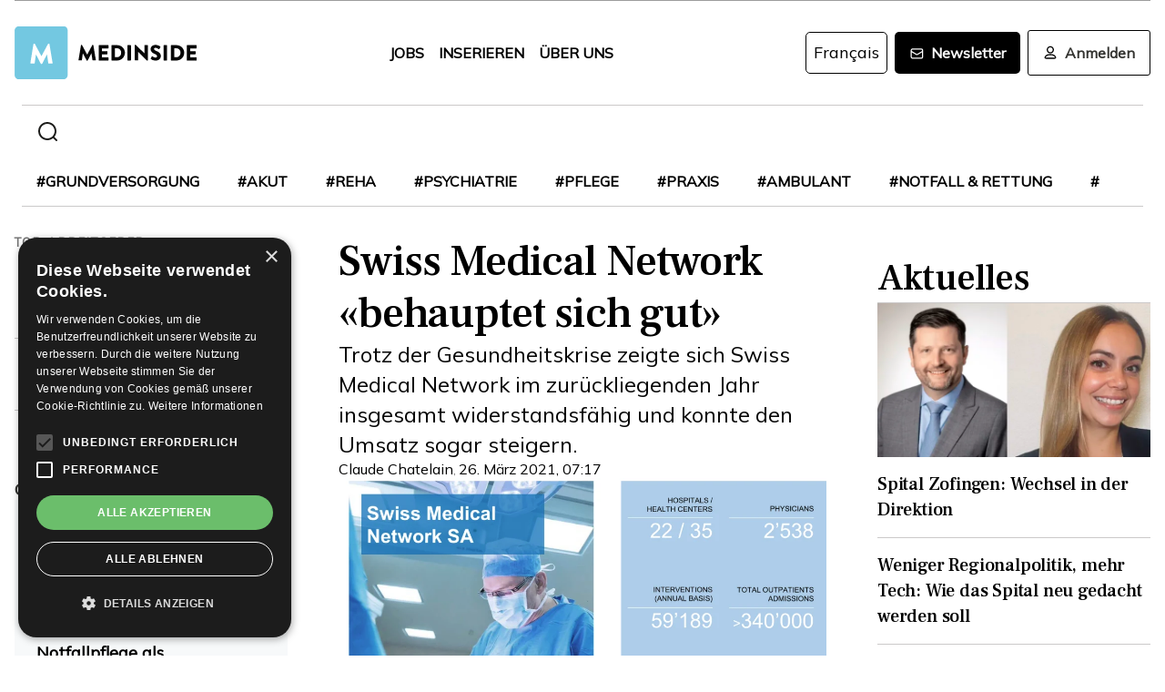

--- FILE ---
content_type: text/html; charset=utf-8
request_url: https://www.medinside.ch/post/swiss-medical-network-behauptet-sich-gut
body_size: 28057
content:
<!DOCTYPE html><html lang="de"><head><meta charSet="utf-8"/><meta name="viewport" content="width=device-width"/><title>Swiss Medical Network «behauptet sich gut»</title><meta name="description" content="Trotz der Gesundheitskrise zeigte sich Swiss Medical Network im zurückliegenden Jahr insgesamt widerstandsfähig und konnte den Umsatz sogar steigern."/><link rel="canonical" href="https://www.medinside.ch/de/post/swiss-medical-network-behauptet-sich-gut"/><meta property="og:title" content="Swiss Medical Network «behauptet sich gut»"/><meta property="og:image" content="https://res.cloudinary.com/deep-impact-ag/image/upload/c_fill,w_1200,dpr_1/q_auto/fl_progressive/f_auto/v1616750535/medinside/Bildschirmfoto_2021-03-26_um_10.16.13_wi2mgw"/><meta property="og:description" content="Trotz der Gesundheitskrise zeigte sich Swiss Medical Network im zurückliegenden Jahr insgesamt widerstandsfähig und konnte den Umsatz sogar steigern."/><meta property="og:type" content="Article"/><meta name="next-head-count" content="9"/><link rel="preconnect" href="https://res.cloudinary.com"/><link rel="preconnect" href="https://fonts.gstatic.com"/><link rel="shortcut icon" type="image/x-icon" href="https://res.cloudinary.com/deep-impact-ag/image/upload/v1649238138/medinside/favicon-32x32.png"/><link rel="icon" sizes="192x192" href="https://res.cloudinary.com/deep-impact-ag/image/upload/v1649238138/medinside/favicon-32x32.png"/><link rel="apple-touch-icon" href="https://res.cloudinary.com/deep-impact-ag/image/upload/v1649238138/medinside/favicon-32x32.png"/><meta http-equiv="X-UA-Compatible" content="IE=edge"/><meta name="mobile-web-app-capable" content="yes"/><meta name="apple-mobile-web-app-status-bar-style" content="black"/><meta name="theme-color" content="#000000"/><meta name="msapplication-navbutton-color" content="#000000"/><meta name="apple-mobile-web-app-status-bar-style" content="#000000"/><link rel="preconnect" href="https://fonts.googleapis.com"/><link rel="preconnect" href="https://fonts.gstatic.com"/><script>(function(w,d,s,l,i){w[l]=w[l]||[];w[l].push({'gtm.start':
		new Date().getTime(),event:'gtm.js'});var f=d.getElementsByTagName(s)[0],
		j=d.createElement(s),dl=l!='dataLayer'?'&l='+l:'';j.async=true;j.src=
		'https://www.googletagmanager.com/gtm.js?id='+i+dl;f.parentNode.insertBefore(j,f);
		})(window,document,'script','dataLayer','GTM-KRHD8R');</script><noscript><iframe title="GTM" src="https://www.googletagmanager.com/ns.html?id=GTM-KRHD8R" height="0" width="0" style="display:none;visibility:hidden"></iframe></noscript><style data-emotion="css-global h8oq24">html{line-height:1.15;-webkit-text-size-adjust:100%;}body{margin:0;}main{display:block;}h1{font-size:2em;margin:0.67em 0;}hr{box-sizing:content-box;height:0;overflow:visible;}pre{font-family:monospace,monospace;font-size:1em;}a{background-color:transparent;}abbr[title]{border-bottom:none;-webkit-text-decoration:underline;text-decoration:underline;-webkit-text-decoration:underline dotted;text-decoration:underline dotted;}b,strong{font-weight:bolder;}code,kbd,samp{font-family:monospace,monospace;font-size:1em;}small{font-size:80%;}sub,sup{font-size:75%;line-height:0;position:relative;vertical-align:baseline;}sub{bottom:-0.25em;}sup{top:-0.5em;}img{border-style:none;}button,input,optgroup,select,textarea{font-family:inherit;font-size:100%;line-height:1.15;margin:0;}button,input{overflow:visible;}button,select{text-transform:none;}button,[type="button"],[type="reset"],[type="submit"]{-webkit-appearance:button;}button::-moz-focus-inner,[type="button"]::-moz-focus-inner,[type="reset"]::-moz-focus-inner,[type="submit"]::-moz-focus-inner{border-style:none;padding:0;}button:-moz-focusring,[type="button"]:-moz-focusring,[type="reset"]:-moz-focusring,[type="submit"]:-moz-focusring{outline:1px dotted ButtonText;}fieldset{padding:0.35em 0.75em 0.625em;}legend{box-sizing:border-box;color:inherit;display:table;max-width:100%;padding:0;white-space:normal;}progress{vertical-align:baseline;}textarea{overflow:auto;}[type="checkbox"],[type="radio"]{box-sizing:border-box;padding:0;}[type="number"]::-webkit-inner-spin-button,[type="number"]::-webkit-outer-spin-button{height:auto;}[type="search"]{-webkit-appearance:textfield;outline-offset:-2px;}[type="search"]::-webkit-search-decoration{-webkit-appearance:none;}::-webkit-file-upload-button{-webkit-appearance:button;font:inherit;}details{display:block;}summary{display:-webkit-box;display:-webkit-list-item;display:-ms-list-itembox;display:list-item;}template{display:none;}[hidden]{display:none;}.msg-alert{width:100%;}html,body{margin:0;padding:0;height:100%;}body{font-size-adjust:none;-moz-osx-font-smoothing:grayscale;-webkit-text-size-adjust:none;-webkit-font-smoothing:antialiased;font-family:'Mulish',sans-serif;font-size:16px;line-height:2rem;padding-top:0!important;color:#353532;}@media screen and (min-width: 992px){body{font-size:18px;line-height:2.125rem;padding-top:0!important;}}#__next{position:relative;}body.react-modal-open{overflow:hidden;}*{box-sizing:border-box;}*::selection{background:#353532;color:#F8F8F8;}a,button{cursor:pointer;outline:none;-webkit-text-decoration:none;text-decoration:none;-webkit-transition:all 0.3s ease;transition:all 0.3s ease;}a{color:#000000;}@media (hover:hover){a:hover{color:#3295B1;}}figure{margin:0;}hr{border:none;border-bottom:solid 1px #cbc9c9;margin:20px 0;}fieldset{-webkit-appearance:none;-moz-appearance:none;-ms-appearance:none;appearance:none;border:none;}img,svg{-webkit-transition:all 0.3s ease;transition:all 0.3s ease;vertical-align:middle;}img *,svg *{-webkit-transition:all 0.3s ease;transition:all 0.3s ease;}img{display:block;max-width:100%;width:100%;}strong,b{font-weight:700;}h1,h2,h3,h4,h5,h6{margin:0;padding:0;}h1{font-size:24px;line-height:30px;font-family:'Frank Ruhl Libre',serif;}@media screen and (min-width: 992px){h1{font-size:40px;line-height:120%;}}h2{font-size:20px;line-height:28px;font-family:'Frank Ruhl Libre',serif;}@media screen and (min-width: 992px){h2{font-size:32px;line-height:120%;}}h3{font-size:23px;line-height:26px;font-family:'Frank Ruhl Libre',serif;}@media screen and (min-width: 992px){h3{font-size:28px;line-height:120%;}}h4{font-size:20px;line-height:24px;font-family:'Frank Ruhl Libre',serif;}@media screen and (min-width: 992px){h4{font-size:22px;line-height:130%;}}h5{font-size:14px;line-height:22px;font-family:'Frank Ruhl Libre',serif;}@media screen and (min-width: 992px){h5{font-size:18px;line-height:130%;}}h6{font-size:12px;line-height:20px;font-family:'Frank Ruhl Libre',serif;}@media screen and (min-width: 992px){h6{font-size:14px;line-height:130%;}}.ReactCrop__image{max-height:initial!important;}.CookieDeclaration{display:none;}</style><script type="text/javascript" src="//cdn.cookie-script.com/s/df0a8aa12bff3aff8654f7f2454e39f4.js"></script><script async="" src="https://pagead2.googlesyndication.com/pagead/js/adsbygoogle.js?client=ca-pub-9699499042335755" crossorigin="anonymous"></script><link rel="preconnect" href="https://fonts.gstatic.com" crossorigin /><link rel="preload" href="/_next/static/css/6d530d6069fd563f.css" as="style"/><link rel="stylesheet" href="/_next/static/css/6d530d6069fd563f.css" data-n-g=""/><noscript data-n-css=""></noscript><script defer="" nomodule="" src="/_next/static/chunks/polyfills-c67a75d1b6f99dc8.js"></script><script src="/_next/static/chunks/webpack-09300144afa78643.js" defer=""></script><script src="/_next/static/chunks/framework-bb5c596eafb42b22.js" defer=""></script><script src="/_next/static/chunks/main-ff72eaad181f41e6.js" defer=""></script><script src="/_next/static/chunks/pages/_app-fbf7f59e08b13c6f.js" defer=""></script><script src="/_next/static/chunks/519-a656da336496559c.js" defer=""></script><script src="/_next/static/chunks/54-1d80cb230948e008.js" defer=""></script><script src="/_next/static/chunks/806-05c3bbdec0d694b2.js" defer=""></script><script src="/_next/static/chunks/755-9b9a568eccad0ce7.js" defer=""></script><script src="/_next/static/chunks/407-1fb94f97d8f30727.js" defer=""></script><script src="/_next/static/chunks/473-e5347b62cd01ec58.js" defer=""></script><script src="/_next/static/chunks/118-3344730a0bb356ac.js" defer=""></script><script src="/_next/static/chunks/pages/%5B...alias%5D-5f8d2e404bdd5757.js" defer=""></script><script src="/_next/static/R52KDBVLbGQf4K62SWK-g/_buildManifest.js" defer=""></script><script src="/_next/static/R52KDBVLbGQf4K62SWK-g/_ssgManifest.js" defer=""></script><style data-href="https://fonts.googleapis.com/css2?family=Frank+Ruhl+Libre:wght@400;500;700&display=swap">@font-face{font-family:'Frank Ruhl Libre';font-style:normal;font-weight:400;font-display:swap;src:url(https://fonts.gstatic.com/l/font?kit=j8_96_fAw7jrcalD7oKYNX0QfAnPcbzNEEB7OoicBw7FYVqT&skey=f32d6e63ec16a834&v=v23) format('woff')}@font-face{font-family:'Frank Ruhl Libre';font-style:normal;font-weight:500;font-display:swap;src:url(https://fonts.gstatic.com/l/font?kit=j8_96_fAw7jrcalD7oKYNX0QfAnPcbzNEEB7OoicBw73YVqT&skey=f32d6e63ec16a834&v=v23) format('woff')}@font-face{font-family:'Frank Ruhl Libre';font-style:normal;font-weight:700;font-display:swap;src:url(https://fonts.gstatic.com/l/font?kit=j8_96_fAw7jrcalD7oKYNX0QfAnPcbzNEEB7OoicBw4iZlqT&skey=f32d6e63ec16a834&v=v23) format('woff')}@font-face{font-family:'Frank Ruhl Libre';font-style:normal;font-weight:400;font-display:swap;src:url(https://fonts.gstatic.com/s/frankruhllibre/v23/j8_w6_fAw7jrcalD7oKYNX0QfAnPW7Ll4brkiY-xBg.woff2) format('woff2');unicode-range:U+0307-0308,U+0590-05FF,U+200C-2010,U+20AA,U+25CC,U+FB1D-FB4F}@font-face{font-family:'Frank Ruhl Libre';font-style:normal;font-weight:400;font-display:swap;src:url(https://fonts.gstatic.com/s/frankruhllibre/v23/j8_w6_fAw7jrcalD7oKYNX0QfAnPW77l4brkiY-xBg.woff2) format('woff2');unicode-range:U+0100-02BA,U+02BD-02C5,U+02C7-02CC,U+02CE-02D7,U+02DD-02FF,U+0304,U+0308,U+0329,U+1D00-1DBF,U+1E00-1E9F,U+1EF2-1EFF,U+2020,U+20A0-20AB,U+20AD-20C0,U+2113,U+2C60-2C7F,U+A720-A7FF}@font-face{font-family:'Frank Ruhl Libre';font-style:normal;font-weight:400;font-display:swap;src:url(https://fonts.gstatic.com/s/frankruhllibre/v23/j8_w6_fAw7jrcalD7oKYNX0QfAnPW7Dl4brkiY8.woff2) format('woff2');unicode-range:U+0000-00FF,U+0131,U+0152-0153,U+02BB-02BC,U+02C6,U+02DA,U+02DC,U+0304,U+0308,U+0329,U+2000-206F,U+20AC,U+2122,U+2191,U+2193,U+2212,U+2215,U+FEFF,U+FFFD}@font-face{font-family:'Frank Ruhl Libre';font-style:normal;font-weight:500;font-display:swap;src:url(https://fonts.gstatic.com/s/frankruhllibre/v23/j8_w6_fAw7jrcalD7oKYNX0QfAnPW7Ll4brkiY-xBg.woff2) format('woff2');unicode-range:U+0307-0308,U+0590-05FF,U+200C-2010,U+20AA,U+25CC,U+FB1D-FB4F}@font-face{font-family:'Frank Ruhl Libre';font-style:normal;font-weight:500;font-display:swap;src:url(https://fonts.gstatic.com/s/frankruhllibre/v23/j8_w6_fAw7jrcalD7oKYNX0QfAnPW77l4brkiY-xBg.woff2) format('woff2');unicode-range:U+0100-02BA,U+02BD-02C5,U+02C7-02CC,U+02CE-02D7,U+02DD-02FF,U+0304,U+0308,U+0329,U+1D00-1DBF,U+1E00-1E9F,U+1EF2-1EFF,U+2020,U+20A0-20AB,U+20AD-20C0,U+2113,U+2C60-2C7F,U+A720-A7FF}@font-face{font-family:'Frank Ruhl Libre';font-style:normal;font-weight:500;font-display:swap;src:url(https://fonts.gstatic.com/s/frankruhllibre/v23/j8_w6_fAw7jrcalD7oKYNX0QfAnPW7Dl4brkiY8.woff2) format('woff2');unicode-range:U+0000-00FF,U+0131,U+0152-0153,U+02BB-02BC,U+02C6,U+02DA,U+02DC,U+0304,U+0308,U+0329,U+2000-206F,U+20AC,U+2122,U+2191,U+2193,U+2212,U+2215,U+FEFF,U+FFFD}@font-face{font-family:'Frank Ruhl Libre';font-style:normal;font-weight:700;font-display:swap;src:url(https://fonts.gstatic.com/s/frankruhllibre/v23/j8_w6_fAw7jrcalD7oKYNX0QfAnPW7Ll4brkiY-xBg.woff2) format('woff2');unicode-range:U+0307-0308,U+0590-05FF,U+200C-2010,U+20AA,U+25CC,U+FB1D-FB4F}@font-face{font-family:'Frank Ruhl Libre';font-style:normal;font-weight:700;font-display:swap;src:url(https://fonts.gstatic.com/s/frankruhllibre/v23/j8_w6_fAw7jrcalD7oKYNX0QfAnPW77l4brkiY-xBg.woff2) format('woff2');unicode-range:U+0100-02BA,U+02BD-02C5,U+02C7-02CC,U+02CE-02D7,U+02DD-02FF,U+0304,U+0308,U+0329,U+1D00-1DBF,U+1E00-1E9F,U+1EF2-1EFF,U+2020,U+20A0-20AB,U+20AD-20C0,U+2113,U+2C60-2C7F,U+A720-A7FF}@font-face{font-family:'Frank Ruhl Libre';font-style:normal;font-weight:700;font-display:swap;src:url(https://fonts.gstatic.com/s/frankruhllibre/v23/j8_w6_fAw7jrcalD7oKYNX0QfAnPW7Dl4brkiY8.woff2) format('woff2');unicode-range:U+0000-00FF,U+0131,U+0152-0153,U+02BB-02BC,U+02C6,U+02DA,U+02DC,U+0304,U+0308,U+0329,U+2000-206F,U+20AC,U+2122,U+2191,U+2193,U+2212,U+2215,U+FEFF,U+FFFD}</style><style data-href="https://fonts.googleapis.com/css2?family=Mulish:ital,wght@0,200;0,400;1,200&display=swap">@font-face{font-family:'Mulish';font-style:italic;font-weight:200;font-display:swap;src:url(https://fonts.gstatic.com/l/font?kit=1Ptwg83HX_SGhgqk2hAjQlW_mEuZ0FsSqeOvHQ&skey=12f3c822011b7b1c&v=v18) format('woff')}@font-face{font-family:'Mulish';font-style:normal;font-weight:200;font-display:swap;src:url(https://fonts.gstatic.com/l/font?kit=1Ptyg83HX_SGhgqO0yLcmjzUAuWexRNRwaM&skey=9f5b077cc22e75c7&v=v18) format('woff')}@font-face{font-family:'Mulish';font-style:normal;font-weight:400;font-display:swap;src:url(https://fonts.gstatic.com/l/font?kit=1Ptyg83HX_SGhgqO0yLcmjzUAuWexZNRwaM&skey=9f5b077cc22e75c7&v=v18) format('woff')}@font-face{font-family:'Mulish';font-style:italic;font-weight:200;font-display:swap;src:url(https://fonts.gstatic.com/l/font?kit=1Ptwg83HX_SGhgqk2hAjQlW_mEuZ0FsSqeOfFJQ8DzNVwd6kWSA&skey=12f3c822011b7b1c&v=v18) format('woff');unicode-range:U+0460-052F,U+1C80-1C8A,U+20B4,U+2DE0-2DFF,U+A640-A69F,U+FE2E-FE2F}@font-face{font-family:'Mulish';font-style:italic;font-weight:200;font-display:swap;src:url(https://fonts.gstatic.com/l/font?kit=1Ptwg83HX_SGhgqk2hAjQlW_mEuZ0FsSqeOfHZQ8DzNVwd6kWSA&skey=12f3c822011b7b1c&v=v18) format('woff');unicode-range:U+0301,U+0400-045F,U+0490-0491,U+04B0-04B1,U+2116}@font-face{font-family:'Mulish';font-style:italic;font-weight:200;font-display:swap;src:url(https://fonts.gstatic.com/l/font?kit=1Ptwg83HX_SGhgqk2hAjQlW_mEuZ0FsSqeOfFpQ8DzNVwd6kWSA&skey=12f3c822011b7b1c&v=v18) format('woff');unicode-range:U+0102-0103,U+0110-0111,U+0128-0129,U+0168-0169,U+01A0-01A1,U+01AF-01B0,U+0300-0301,U+0303-0304,U+0308-0309,U+0323,U+0329,U+1EA0-1EF9,U+20AB}@font-face{font-family:'Mulish';font-style:italic;font-weight:200;font-display:swap;src:url(https://fonts.gstatic.com/l/font?kit=1Ptwg83HX_SGhgqk2hAjQlW_mEuZ0FsSqeOfF5Q8DzNVwd6kWSA&skey=12f3c822011b7b1c&v=v18) format('woff');unicode-range:U+0100-02BA,U+02BD-02C5,U+02C7-02CC,U+02CE-02D7,U+02DD-02FF,U+0304,U+0308,U+0329,U+1D00-1DBF,U+1E00-1E9F,U+1EF2-1EFF,U+2020,U+20A0-20AB,U+20AD-20C0,U+2113,U+2C60-2C7F,U+A720-A7FF}@font-face{font-family:'Mulish';font-style:italic;font-weight:200;font-display:swap;src:url(https://fonts.gstatic.com/l/font?kit=1Ptwg83HX_SGhgqk2hAjQlW_mEuZ0FsSqeOfGZQ8DzNVwd6k&skey=12f3c822011b7b1c&v=v18) format('woff');unicode-range:U+0000-00FF,U+0131,U+0152-0153,U+02BB-02BC,U+02C6,U+02DA,U+02DC,U+0304,U+0308,U+0329,U+2000-206F,U+20AC,U+2122,U+2191,U+2193,U+2212,U+2215,U+FEFF,U+FFFD}@font-face{font-family:'Mulish';font-style:normal;font-weight:200;font-display:swap;src:url(https://fonts.gstatic.com/s/mulish/v18/1Ptvg83HX_SGhgqk0gotYKNnBcif.woff2) format('woff2');unicode-range:U+0460-052F,U+1C80-1C8A,U+20B4,U+2DE0-2DFF,U+A640-A69F,U+FE2E-FE2F}@font-face{font-family:'Mulish';font-style:normal;font-weight:200;font-display:swap;src:url(https://fonts.gstatic.com/s/mulish/v18/1Ptvg83HX_SGhgqk2wotYKNnBcif.woff2) format('woff2');unicode-range:U+0301,U+0400-045F,U+0490-0491,U+04B0-04B1,U+2116}@font-face{font-family:'Mulish';font-style:normal;font-weight:200;font-display:swap;src:url(https://fonts.gstatic.com/s/mulish/v18/1Ptvg83HX_SGhgqk0AotYKNnBcif.woff2) format('woff2');unicode-range:U+0102-0103,U+0110-0111,U+0128-0129,U+0168-0169,U+01A0-01A1,U+01AF-01B0,U+0300-0301,U+0303-0304,U+0308-0309,U+0323,U+0329,U+1EA0-1EF9,U+20AB}@font-face{font-family:'Mulish';font-style:normal;font-weight:200;font-display:swap;src:url(https://fonts.gstatic.com/s/mulish/v18/1Ptvg83HX_SGhgqk0QotYKNnBcif.woff2) format('woff2');unicode-range:U+0100-02BA,U+02BD-02C5,U+02C7-02CC,U+02CE-02D7,U+02DD-02FF,U+0304,U+0308,U+0329,U+1D00-1DBF,U+1E00-1E9F,U+1EF2-1EFF,U+2020,U+20A0-20AB,U+20AD-20C0,U+2113,U+2C60-2C7F,U+A720-A7FF}@font-face{font-family:'Mulish';font-style:normal;font-weight:200;font-display:swap;src:url(https://fonts.gstatic.com/s/mulish/v18/1Ptvg83HX_SGhgqk3wotYKNnBQ.woff2) format('woff2');unicode-range:U+0000-00FF,U+0131,U+0152-0153,U+02BB-02BC,U+02C6,U+02DA,U+02DC,U+0304,U+0308,U+0329,U+2000-206F,U+20AC,U+2122,U+2191,U+2193,U+2212,U+2215,U+FEFF,U+FFFD}@font-face{font-family:'Mulish';font-style:normal;font-weight:400;font-display:swap;src:url(https://fonts.gstatic.com/s/mulish/v18/1Ptvg83HX_SGhgqk0gotYKNnBcif.woff2) format('woff2');unicode-range:U+0460-052F,U+1C80-1C8A,U+20B4,U+2DE0-2DFF,U+A640-A69F,U+FE2E-FE2F}@font-face{font-family:'Mulish';font-style:normal;font-weight:400;font-display:swap;src:url(https://fonts.gstatic.com/s/mulish/v18/1Ptvg83HX_SGhgqk2wotYKNnBcif.woff2) format('woff2');unicode-range:U+0301,U+0400-045F,U+0490-0491,U+04B0-04B1,U+2116}@font-face{font-family:'Mulish';font-style:normal;font-weight:400;font-display:swap;src:url(https://fonts.gstatic.com/s/mulish/v18/1Ptvg83HX_SGhgqk0AotYKNnBcif.woff2) format('woff2');unicode-range:U+0102-0103,U+0110-0111,U+0128-0129,U+0168-0169,U+01A0-01A1,U+01AF-01B0,U+0300-0301,U+0303-0304,U+0308-0309,U+0323,U+0329,U+1EA0-1EF9,U+20AB}@font-face{font-family:'Mulish';font-style:normal;font-weight:400;font-display:swap;src:url(https://fonts.gstatic.com/s/mulish/v18/1Ptvg83HX_SGhgqk0QotYKNnBcif.woff2) format('woff2');unicode-range:U+0100-02BA,U+02BD-02C5,U+02C7-02CC,U+02CE-02D7,U+02DD-02FF,U+0304,U+0308,U+0329,U+1D00-1DBF,U+1E00-1E9F,U+1EF2-1EFF,U+2020,U+20A0-20AB,U+20AD-20C0,U+2113,U+2C60-2C7F,U+A720-A7FF}@font-face{font-family:'Mulish';font-style:normal;font-weight:400;font-display:swap;src:url(https://fonts.gstatic.com/s/mulish/v18/1Ptvg83HX_SGhgqk3wotYKNnBQ.woff2) format('woff2');unicode-range:U+0000-00FF,U+0131,U+0152-0153,U+02BB-02BC,U+02C6,U+02DA,U+02DC,U+0304,U+0308,U+0329,U+2000-206F,U+20AC,U+2122,U+2191,U+2193,U+2212,U+2215,U+FEFF,U+FFFD}</style></head><body><div id="__next" data-reactroot=""><style data-emotion="css w7o9c1">.css-w7o9c1{display:-webkit-box;display:-webkit-flex;display:-ms-flexbox;display:flex;position:fixed;z-index:1200;left:0;right:0;width:-webkit-fit-content;width:-moz-fit-content;width:fit-content;margin:0 16px;top:80px;border-radius:5px;font-size:16px;padding:16px 24px;line-height:19px;color:white;font-weight:700;-webkit-transform:translateY(-200px);-moz-transform:translateY(-200px);-ms-transform:translateY(-200px);transform:translateY(-200px);-webkit-transition:-webkit-transform 0.3s ease-in-out;transition:transform 0.3s ease-in-out;font-family:'Mulish',sans-serif;}@media screen and (min-width: 768px){.css-w7o9c1{margin:0 auto;}}.css-w7o9c1 button{background:transparent;border:none;padding:0;margin:0;font-size:40px;line-height:19px;color:white;margin-left:16px;}.css-w7o9c1 button:focus{outline:none;}</style><div class="css-w7o9c1"><button type="button">×</button></div><style data-emotion="css 1pceypv">.css-1pceypv{display:none;}@media screen and (min-width: 768px){.css-1pceypv{display:block;}}</style><style data-emotion="css eij3av">.css-eij3av{width:100%;max-width:1440px;padding:0 16px;margin:0 auto;display:none;}@media screen and (min-width: 1920px){.css-eij3av{padding:0 24px;}}@media screen and (min-width: 768px){.css-eij3av{display:block;}}</style><section class="css-eij3av"><style data-emotion="css 112jzao">.css-112jzao{height:1px;background:#9C9C9D;margin:0;border:none;}</style><hr class="css-112jzao"/></section><style data-emotion="css e9bpt7">.css-e9bpt7{position:-webkit-sticky;position:sticky;top:-66px;right:0;bottom:0;left:0;display:grid;grid-auto-flow:row;background:white;z-index:200;-webkit-transition:all 0.3s ease;transition:all 0.3s ease;}@media screen and (min-width: 768px){.css-e9bpt7{gap:24px;padding:24px 0 0;top:-110px;right:0;bottom:0;left:0;}}</style><nav class="css-e9bpt7"><style data-emotion="css 13gd0wf">.css-13gd0wf{display:-webkit-box;display:-webkit-flex;display:-ms-flexbox;display:flex;-webkit-flex-direction:row;-ms-flex-direction:row;flex-direction:row;-webkit-box-pack:justify;-webkit-justify-content:space-between;justify-content:space-between;-webkit-align-items:center;-webkit-box-align:center;-ms-flex-align:center;align-items:center;width:100%;padding:4px 16px;height:auto;}</style><style data-emotion="css wthh9e">.css-wthh9e{width:100%;max-width:1440px;padding:0 16px;margin:0 auto;display:-webkit-box;display:-webkit-flex;display:-ms-flexbox;display:flex;-webkit-flex-direction:row;-ms-flex-direction:row;flex-direction:row;-webkit-box-pack:justify;-webkit-justify-content:space-between;justify-content:space-between;-webkit-align-items:center;-webkit-box-align:center;-ms-flex-align:center;align-items:center;width:100%;padding:4px 16px;height:auto;}@media screen and (min-width: 1920px){.css-wthh9e{padding:0 24px;}}</style><section class="css-wthh9e"><section class="css-0"><a href="/"><style data-emotion="css 2uxsj8">.css-2uxsj8{max-width:150px;}@media screen and (min-width: 768px){.css-2uxsj8{max-width:initial;}}</style><svg width="201" height="58" viewBox="0 0 201 58" fill="none" xmlns="http://www.w3.org/2000/svg" class="css-2uxsj8"><g clip-path="url(#clip0_576_905)"><path d="M4.63306 -0.184067H53.7894C56.3383 -0.184067 58.3409 1.82234 58.3409 4.37594V53.6241C58.3409 56.1777 56.3383 58.1841 53.7894 58.1841H4.63306C2.08421 58.1841 0.081543 56.1777 0.081543 53.6241V4.37594C0.081543 1.91354 2.08421 -0.184067 4.63306 -0.184067Z" fill="#73C8E1"></path><path d="M72.9968 20.6648C72.9968 20.4824 73.2699 20.3 73.452 20.3H73.8161C73.9071 20.3 74.1802 20.3912 74.1802 20.5736L79.7331 30.9704H79.8241L85.3769 20.5736C85.468 20.3912 85.65 20.3 85.741 20.3H86.1052C86.2872 20.3 86.4693 20.4824 86.5603 20.6648L89.2912 36.8072C89.3823 37.0808 89.1092 37.3544 88.8361 37.3544H86.0141C85.8321 37.3544 85.559 37.172 85.559 36.9896L84.4666 29.6024H84.3756L80.3703 37.3544C80.2792 37.5368 80.0972 37.628 80.0061 37.628H79.551C79.3689 37.628 79.1869 37.5368 79.1869 37.3544L75.0905 29.6024H74.9995L73.9981 36.9896C73.9981 37.172 73.8161 37.3544 73.543 37.3544H70.7211C70.448 37.3544 70.1749 37.172 70.2659 36.8072L72.9968 20.6648Z" fill="#060606"></path><path d="M92.3862 21.0296C92.3862 20.756 92.5683 20.5736 92.8414 20.5736H102.764C103.037 20.5736 103.219 20.756 103.219 21.0296V23.6744C103.219 23.948 103.037 24.1304 102.764 24.1304H96.1185V27.14H101.58C101.853 27.14 102.035 27.3224 102.035 27.596V30.2408C102.035 30.5144 101.853 30.6968 101.58 30.6968H96.1185V33.98H102.764C103.037 33.98 103.219 34.1624 103.219 34.436V37.0808C103.219 37.3544 103.037 37.5368 102.764 37.5368H92.8414C92.5683 37.5368 92.3862 37.3544 92.3862 37.0808V21.0296Z" fill="#060606"></path><path d="M106.496 21.0296C106.496 20.756 106.678 20.5736 106.951 20.5736H112.777C117.419 20.5736 121.243 24.3128 121.243 28.964C121.243 33.6152 117.419 37.4456 112.777 37.4456H106.951C106.678 37.4456 106.496 37.2632 106.496 36.9896V21.0296ZM112.504 33.7976C115.235 33.7976 117.146 31.7 117.146 28.8728C117.146 26.1368 115.144 24.0392 112.504 24.0392H110.228V33.7976H112.504Z" fill="#060606"></path><path d="M124.065 21.0296C124.065 20.756 124.247 20.5736 124.52 20.5736H127.433C127.706 20.5736 127.888 20.756 127.888 21.0296V36.9896C127.888 37.2632 127.706 37.4456 127.433 37.4456H124.52C124.247 37.4456 124.065 37.2632 124.065 36.9896V21.0296Z" fill="#060606"></path><path d="M131.984 20.756C131.984 20.4824 132.166 20.3 132.44 20.3H133.077L142.635 29.5112V20.9384C142.635 20.6648 142.817 20.4824 143.09 20.4824H146.003C146.276 20.4824 146.458 20.6648 146.458 20.9384V37.0808C146.458 37.3544 146.276 37.5368 146.003 37.5368H145.639C145.548 37.5368 145.366 37.4456 145.366 37.4456L135.808 27.9608V36.8984C135.808 37.172 135.626 37.3544 135.352 37.3544H132.531C132.257 37.3544 132.075 37.172 132.075 36.8984L131.984 20.756Z" fill="#060606"></path><path d="M149.644 35.0744L150.737 33.068C150.919 32.7944 151.374 32.7944 151.556 32.8856C151.647 32.9768 153.376 34.2536 154.924 34.2536C155.925 34.2536 156.563 33.6152 156.563 32.7944C156.563 31.7912 155.743 30.9704 154.105 30.332C152.011 29.5112 149.462 27.8696 149.462 25.0424C149.462 22.6712 151.283 20.3 155.015 20.3C157.473 20.3 159.475 21.5768 160.113 22.124C160.386 22.3064 160.386 22.7624 160.295 22.8536L159.111 24.6776C158.929 24.9512 158.474 25.1336 158.292 24.9512C158.11 24.86 156.289 23.492 154.833 23.492C154.014 23.492 153.285 24.0392 153.285 24.6776C153.285 25.5896 154.014 26.228 155.925 27.0488C157.837 27.7784 160.75 29.2376 160.75 32.5208C160.75 34.9832 158.656 37.5368 155.106 37.5368C152.011 37.5368 150.281 36.26 149.735 35.7128C149.462 35.5304 149.371 35.4392 149.644 35.0744Z" fill="#060606"></path><path d="M163.754 21.0296C163.754 20.756 163.936 20.5736 164.209 20.5736H167.122C167.395 20.5736 167.577 20.756 167.577 21.0296V36.9896C167.577 37.2632 167.395 37.4456 167.122 37.4456H164.209C163.936 37.4456 163.754 37.2632 163.754 36.9896V21.0296Z" fill="#060606"></path><path d="M171.674 21.0296C171.674 20.756 171.856 20.5736 172.129 20.5736H177.955C182.597 20.5736 186.42 24.3128 186.42 28.964C186.42 33.6152 182.597 37.4456 177.955 37.4456H172.129C171.856 37.4456 171.674 37.2632 171.674 36.9896V21.0296ZM177.682 33.7976C180.412 33.7976 182.324 31.7 182.324 28.8728C182.324 26.1368 180.321 24.0392 177.682 24.0392H175.406V33.7976H177.682Z" fill="#060606"></path><path d="M189.242 21.0296C189.242 20.756 189.424 20.5736 189.698 20.5736H199.62C199.893 20.5736 200.075 20.756 200.075 21.0296V23.6744C200.075 23.948 199.893 24.1304 199.62 24.1304H192.975V27.14H198.436C198.71 27.14 198.892 27.3224 198.892 27.596V30.2408C198.892 30.5144 198.71 30.6968 198.436 30.6968H192.975V33.98H199.62C199.893 33.98 200.075 34.1624 200.075 34.436V37.0808C200.075 37.3544 199.893 37.5368 199.62 37.5368H189.698C189.424 37.5368 189.242 37.3544 189.242 37.0808V21.0296Z" fill="#060606"></path><path d="M20.7454 19.424C20.7454 19.1504 21.0185 18.968 21.2916 18.968H21.7467C21.9288 18.968 22.2019 19.0592 22.2929 19.2416L29.4843 32.648H29.5753L36.7667 19.2416C36.8577 19.0592 37.1308 18.968 37.3129 18.968H37.768C38.0411 18.968 38.3142 19.1504 38.3142 19.424L41.7734 40.2176C41.8644 40.5824 41.5913 40.856 41.2272 40.856H37.586C37.3129 40.856 37.0398 40.5824 37.0398 40.4L35.6743 30.824H35.5833L30.3946 40.856C30.3036 41.0384 30.0305 41.2208 29.8484 41.2208H29.3022C29.1202 41.2208 28.8471 41.0384 28.7561 40.856L23.5673 30.824H23.4763L22.1108 40.4C22.1108 40.6736 21.8377 40.856 21.5647 40.856H17.9234C17.5593 40.856 17.2862 40.5824 17.3773 40.2176L20.7454 19.424Z" fill="white"></path></g><defs><clipPath id="clip0_576_905"><rect width="200.583" height="58" fill="white"></rect></clipPath></defs></svg></a></section><section class="css-0"><style data-emotion="css yxfnx6">.css-yxfnx6{display:none;position:fixed;top:60px;right:0;bottom:0;left:0;height:calc(100vh - 60px);margin:0;list-style:none;padding:24px 16px;grid-auto-flow:row;gap:24px;background:white;z-index:20;overflow:scroll;-ms-overflow-style:none;scrollbar-width:none;}.css-yxfnx6::-webkit-scrollbar{display:none;}@media screen and (min-width: 768px){.css-yxfnx6{top:106;right:0;bottom:0;left:0;height:calc(100vh - 106px);overflow:visible;}}@media screen and (min-width: 992px){.css-yxfnx6{-webkit-align-items:center;-webkit-box-align:center;-ms-flex-align:center;align-items:center;position:relative;top:0;right:0;bottom:0;left:0;display:-webkit-box;display:-webkit-flex;display:-ms-flexbox;display:flex;-webkit-flex-direction:row;-ms-flex-direction:row;flex-direction:row;-webkit-column-gap:24px;column-gap:24px;padding:0 24px;margin:0;height:auto;background:transparent;}}</style><ul class="css-yxfnx6"><style data-emotion="css vqtjk5">.css-vqtjk5{font-family:'Mulish',sans-serif;}@media screen and (min-width: 576px){.css-vqtjk5{padding:0 8px;}}@media screen and (min-width: 992px){.css-vqtjk5{display:none;}}</style><li class="css-vqtjk5">Menü</li><style data-emotion="css 1szmm6u">.css-1szmm6u{display:-webkit-box;display:-webkit-flex;display:-ms-flexbox;display:flex;-webkit-flex-direction:column;-ms-flex-direction:column;flex-direction:column;color:black;}</style><li class="css-1szmm6u"><style data-emotion="css p6ud4j">.css-p6ud4j{-webkit-appearance:none;-moz-appearance:none;-ms-appearance:none;appearance:none;background:transparent;border:none;margin:0;padding:0;font-family:'Mulish',sans-serif;font-style:normal;font-weight:bold;font-size:16px;line-height:120%;text-transform:uppercase;color:black;opacity:1;width:100%;-webkit-align-items:center;-webkit-box-align:center;-ms-flex-align:center;align-items:center;display:-webkit-inline-box;display:-webkit-inline-flex;display:-ms-inline-flexbox;display:inline-flex;-webkit-flex-direction:row;-ms-flex-direction:row;flex-direction:row;}.css-p6ud4j>*:not(:first-of-type){margin-left:8px;}@media screen and (min-width: 576px){.css-p6ud4j{padding:0 8px;}}.css-p6ud4j>.caret{display:none;}@media screen and (min-width: 768px){.css-p6ud4j>.caret{display:block;width:8px;height:8px;-webkit-transition:-webkit-transform 0.3s ease-in-out;transition:transform 0.3s ease-in-out;-webkit-transform:rotate(0);-moz-transform:rotate(0);-ms-transform:rotate(0);transform:rotate(0);}}.css-p6ud4j>.icon{width:32px;height:32px;border-radius:50%;overflow:hidden;-webkit-flex-shrink:0;-ms-flex-negative:0;flex-shrink:0;}@media screen and (min-width: 576px){.css-p6ud4j>.icon{width:40px;height:40px;}}.css-p6ud4j:hover{color:black;opacity:0.8;}</style><a class="css-p6ud4j" target="_blank" href="https://medinside.jobs/">Jobs</a></li><li class="css-1szmm6u"><a class="css-p6ud4j" target="_blank" href="https://werbung.medinside.ch/">Inserieren</a></li><li class="css-1szmm6u"><a class="css-p6ud4j" href="/about">Über uns</a></li><style data-emotion="css 1ingssc">.css-1ingssc{font-family:'Mulish',sans-serif;}@media screen and (min-width: 576px){.css-1ingssc{padding:0 8px;}}@media screen and (min-width: 992px){.css-1ingssc{display:none;}}@media screen and (min-width: 992px){.css-1ingssc{display:none;}}</style><li class="css-1ingssc">Themen</li><style data-emotion="css 6vejpw">@media screen and (min-width: 992px){.css-6vejpw{display:none;}}</style><style data-emotion="css 1gj7r1p">.css-1gj7r1p{display:-webkit-box;display:-webkit-flex;display:-ms-flexbox;display:flex;-webkit-flex-direction:column;-ms-flex-direction:column;flex-direction:column;color:black;}@media screen and (min-width: 992px){.css-1gj7r1p{display:none;}}</style><li class="css-1gj7r1p"><a class="css-p6ud4j">structure.grundversorgung</a></li><li class="css-1gj7r1p"><a class="css-p6ud4j">structure.akut</a></li><li class="css-1gj7r1p"><a class="css-p6ud4j">structure.reha</a></li><li class="css-1gj7r1p"><a class="css-p6ud4j">structure.psychiatrie</a></li><li class="css-1gj7r1p"><a class="css-p6ud4j">structure.pflege</a></li><li class="css-1gj7r1p"><a class="css-p6ud4j">structure.praxis</a></li><li class="css-1gj7r1p"><a class="css-p6ud4j">structure.ambulant</a></li><li class="css-1gj7r1p"><a class="css-p6ud4j">structure.notfall &amp; rettung</a></li><li class="css-1gj7r1p"><a class="css-p6ud4j">structure.arbeitswelt</a></li><li class="css-1gj7r1p"><a class="css-p6ud4j">structure.aus- &amp; weiterbildung</a></li><li class="css-1gj7r1p"><a class="css-p6ud4j">structure.pharma</a></li><li class="css-1gj7r1p"><a class="css-p6ud4j">structure.versicherer</a></li><li class="css-1gj7r1p"><a class="css-p6ud4j">structure.politik</a></li><li class="css-1gj7r1p"><a class="css-p6ud4j">structure.digital &amp; ki</a></li><li class="css-1gj7r1p"><a class="css-p6ud4j">structure.trends</a></li><li class="css-1gj7r1p"><a class="css-p6ud4j">structure.recht</a></li></ul></section><style data-emotion="css 1xzq46p">.css-1xzq46p{display:grid;grid-auto-flow:column;height:100%;width:-webkit-fit-content;width:-moz-fit-content;width:fit-content;-webkit-align-items:center;-webkit-box-align:center;-ms-flex-align:center;align-items:center;gap:8px;}</style><section class="css-1xzq46p"><style data-emotion="css mke0aw">.css-mke0aw{display:block;}.css-mke0aw a{height:46px;display:block;border-radius:5px;}.css-mke0aw a span{line-height:40px;}</style><li class="css-mke0aw"><style data-emotion="css l623q2">.css-l623q2{color:black;opacity:1;border:1px solid black;padding:2px 8px;}</style><a class="css-l623q2" href="/fr"><style data-emotion="css 16dqia9">.css-16dqia9{display:inline;}@media screen and (min-width: 992px){.css-16dqia9{display:none;}}</style><span class="css-16dqia9">FR</span><style data-emotion="css 3h8m9y">.css-3h8m9y{display:none;}@media screen and (min-width: 992px){.css-3h8m9y{display:inline;}}</style><span class="css-3h8m9y">Français</span></a></li><style data-emotion="css mp0gfd">.css-mp0gfd{display:-webkit-inline-box;display:-webkit-inline-flex;display:-ms-inline-flexbox;display:inline-flex;-webkit-box-pack:center;-ms-flex-pack:center;-webkit-justify-content:center;justify-content:center;-webkit-align-items:center;-webkit-box-align:center;-ms-flex-align:center;align-items:center;-webkit-appearance:none;-moz-appearance:none;-ms-appearance:none;appearance:none;background:#000000;border:none;display:grid;grid-auto-flow:column;color:#F8F8F8;opacity:1;border-radius:5px;-webkit-transition:all 0.3s ease-in-out;transition:all 0.3s ease-in-out;font-size:0;padding:8px 14px;}.css-mp0gfd img{height:14px;}@media screen and (min-width: 992px){.css-mp0gfd{padding:12px 16px;gap:8px;font-style:normal;font-weight:600;font-size:16px;line-height:140%;width:auto;height:auto;}}.css-mp0gfd:hover{opacity:0.8;color:#F8F8F8;}</style><a href="/de/newsletter" type="button" class="css-mp0gfd"><img src="/assets/tenant/navigation/sr-email.svg" alt="user"/>Newsletter</a><style data-emotion="css 1osc3hw">.css-1osc3hw{color:transparent;-webkit-appearance:none;-moz-appearance:none;-ms-appearance:none;appearance:none;background:transparent;border:1px solid #000000;padding:12px;opacity:1;-webkit-transition:all 0.3s ease-in-out;transition:all 0.3s ease-in-out;font-size:0;line-height:0;border-radius:3px;display:grid;grid-auto-flow:column;-webkit-align-items:center;-webkit-box-align:center;-ms-flex-align:center;align-items:center;}.css-1osc3hw::after{display:none;}.css-1osc3hw>img{width:16px;display:block;margin:0;}@media screen and (min-width: 992px){.css-1osc3hw{font-family:'Mulish',sans-serif;font-style:normal;font-weight:600;font-size:16px;line-height:140%;color:#353532;padding:13px 16px;gap:8px;}}.css-1osc3hw:hover{opacity:0.8;}</style><button type="button" class="css-1osc3hw"><img src="/assets/tenant/navigation/user.svg" alt="user"/>Anmelden</button><style data-emotion="css 4j5m9l">.css-4j5m9l{-webkit-appearance:none;-moz-appearance:none;-ms-appearance:none;appearance:none;background:transparent;border:none;display:-webkit-box;display:-webkit-flex;display:-ms-flexbox;display:flex;-webkit-flex-direction:row;-ms-flex-direction:row;flex-direction:row;padding:0;opacity:1;-webkit-transition:all 0.3s ease-in-out;transition:all 0.3s ease-in-out;}@media screen and (min-width: 576px){.css-4j5m9l{padding:12px;}}.css-4j5m9l:hover{opacity:0.8;}@media screen and (min-width: 992px){.css-4j5m9l{display:none;}}</style><button type="button" class="css-4j5m9l"><svg width="22" height="19" viewBox="0 0 22 19" fill="none" xmlns="http://www.w3.org/2000/svg"><rect width="21.28" height="2.28" rx="1.14" fill="black"></rect><rect y="8.35999" width="21.28" height="2.28" rx="1.14" fill="black"></rect><rect y="16.72" width="13.68" height="2.28" rx="1.14" fill="black"></rect></svg></button></section></section><style data-emotion="css 2efv0z">.css-2efv0z{padding:0;border-top:3px solid black;border-bottom:3px solid black;}@media screen and (min-width: 768px){.css-2efv0z{padding:0 24px;border-top:none;border-bottom:none;}}</style><style data-emotion="css spdngo">.css-spdngo{width:100%;max-width:1440px;padding:0 16px;margin:0 auto;padding:0;border-top:3px solid black;border-bottom:3px solid black;}@media screen and (min-width: 1920px){.css-spdngo{padding:0 24px;}}@media screen and (min-width: 768px){.css-spdngo{padding:0 24px;border-top:none;border-bottom:none;}}</style><section class="css-spdngo"><div><style data-emotion="css 1nbg54o">.css-1nbg54o{position:-webkit-sticky;position:sticky;background:white;width:100%;margin:0;padding:0;display:grid;grid-template-columns:56px 1fr;border-top:1px solid #cbc9c9;border-bottom:1px solid #cbc9c9;}</style><fieldset class="css-1nbg54o"><style data-emotion="css 1bemud3">.css-1bemud3{-webkit-appearance:none;-moz-appearance:none;-ms-appearance:none;appearance:none;border:none;background:white;padding:0 24px;display:-webkit-box;display:-webkit-flex;display:-ms-flexbox;display:flex;width:56px;height:56px;position:relative;border-radius:0;border-right:1px solid black;}@media screen and (min-width: 768px){.css-1bemud3{border-right:none;}}.css-1bemud3::after{content:"";position:absolute;top:0;right:0;bottom:0;left:0;height:100%;width:56px;background-image:url("/assets/tenant/icons/search.svg");background-repeat:no-repeat;-webkit-background-position:center;background-position:center;}</style><button type="button" class="css-1bemud3" style="opacity:0"></button><style data-emotion="css 17benyr">.css-17benyr{display:-webkit-box;display:-webkit-flex;display:-ms-flexbox;display:flex;-webkit-align-items:center;-webkit-box-align:center;-ms-flex-align:center;align-items:center;-webkit-box-flex-wrap:nowrap;-webkit-flex-wrap:nowrap;-ms-flex-wrap:nowrap;flex-wrap:nowrap;max-width:calc(100vw - 56px);overflow:scroll;-ms-overflow-style:none;scrollbar-width:none;}.css-17benyr::-webkit-scrollbar{display:none;}@media screen and (min-width: 768px){.css-17benyr{max-width:calc(100vw - 56px - 40px);}}</style><section class="css-17benyr"></section></fieldset></div></section></nav><style data-emotion="css 1ok3zy1">.css-1ok3zy1{padding:0 0 32px;}@media screen and (min-width: 768px){.css-1ok3zy1{padding:0 0 80px;}}</style><main class="css-1ok3zy1"><script type="application/ld+json">{"@context":"https://schema.org","@type":"Article","headline":"Swiss Medical Network «behauptet sich gut»","image":"https://res.cloudinary.com/deep-impact-ag/image/upload/v1616750535/medinside/Bildschirmfoto_2021-03-26_um_10.16.13_wi2mgw.png","author":"cch","genre":"news","keywords":"spital swiss medical network aevis","publisher":{"@type":"Organization","name":"medinside","logo":{"@type":"ImageObject","url":"https://res.cloudinary.com/deep-impact-ag/image/upload/v1636024557/medinside/default/mood-3.png"}},"url":"https://www.medinside.ch/de/post/swiss-medical-network-behauptet-sich-gut","mainEntityOfPage":{"@type":"WebPage","@id":"https://www.medinside.ch/de/post/swiss-medical-network-behauptet-sich-gut"},"datePublished":"2021-03-26T07:17:00Z","dateCreated":"2021-03-26T07:17:00Z","dateModified":"2021-03-26T07:17:00Z","description":"Trotz der Gesundheitskrise zeigte sich Swiss Medical Network im zurückliegenden Jahr insgesamt widerstandsfähig und konnte den Umsatz sogar steigern.","articleBody":"Trotz der Gesundheitskrise zeigte sich Swiss Medical Network im zurückliegenden Jahr insgesamt widerstandsfähig und konnte den Umsatz sogar steigern."}</script><div></div><meta name="twitter:card" content="summary"/><meta name="twitter:site" content="https://www.medinside.ch"/><meta name="twitter:title" content="Swiss Medical Network «behauptet sich gut»"/><meta name="twitter:description" content="Trotz der Gesundheitskrise zeigte sich Swiss Medical Network im zurückliegenden Jahr insgesamt widerstandsfähig und konnte den Umsatz sogar steigern."/><meta name="twitter:image" content="https://res.cloudinary.com/deep-impact-ag/image/upload/v1616750535/medinside/Bildschirmfoto_2021-03-26_um_10.16.13_wi2mgw.png"/><style data-emotion="css v2wzes">.css-v2wzes{display:grid;grid-row-gap:24px;}@media screen and (min-width: 768px){.css-v2wzes{grid-template-columns:1fr 300px;grid-column-gap:56px;grid-row-gap:0;}}@media screen and (min-width: 992px){.css-v2wzes{grid-template-columns:300px 1fr 300px;}}</style><style data-emotion="css 1gyhndx">.css-1gyhndx{width:100%;max-width:1440px;padding:0 16px;margin:0 auto;padding-top:24px;display:grid;grid-row-gap:24px;}@media screen and (min-width: 1920px){.css-1gyhndx{padding:0 24px;}}@media screen and (min-width: 768px){.css-1gyhndx{padding-top:32px;}}@media screen and (min-width: 768px){.css-1gyhndx{grid-template-columns:1fr 300px;grid-column-gap:56px;grid-row-gap:0;}}@media screen and (min-width: 992px){.css-1gyhndx{grid-template-columns:300px 1fr 300px;}}</style><section class="css-1gyhndx"><style data-emotion="css 1m23ska">.css-1m23ska{display:-webkit-box;display:-webkit-flex;display:-ms-flexbox;display:flex;-webkit-flex-direction:column;-ms-flex-direction:column;flex-direction:column;gap:16px;}@media screen and (min-width: 768px){.css-1m23ska{gap:24px;}}.css-1m23ska:nth-of-type(1){grid-column:1;grid-row:2;}@media screen and (min-width: 768px){.css-1m23ska:nth-of-type(1){grid-column:-2;}}@media screen and (min-width: 992px){.css-1m23ska:nth-of-type(1){grid-column:auto;grid-row:auto;}}</style><aside class="css-1m23ska"><style data-emotion="css sguqdy">.css-sguqdy{display:none;}@media screen and (min-width: 1200px){.css-sguqdy{display:-webkit-box;display:-webkit-flex;display:-ms-flexbox;display:flex;-webkit-flex-direction:column;-ms-flex-direction:column;flex-direction:column;list-style:none;padding:0;margin:0 0 24px;}}</style><div class="css-sguqdy"></div></aside><style data-emotion="css xqg33r">.css-xqg33r{display:-webkit-box;display:-webkit-flex;display:-ms-flexbox;display:flex;-webkit-flex-direction:column;-ms-flex-direction:column;flex-direction:column;gap:24px;}</style><section class="css-xqg33r"><style data-emotion="css 1dzdk94">.css-1dzdk94{display:-webkit-box;display:-webkit-flex;display:-ms-flexbox;display:flex;-webkit-flex-direction:column;-ms-flex-direction:column;flex-direction:column;}@media screen and (min-width: 768px){.css-1dzdk94{gap:20px;}}</style><header class="css-1dzdk94"><style data-emotion="css 1ytjknz">.css-1ytjknz{font-style:normal;font-weight:500;font-size:39px;line-height:120%;letter-spacing:-0.02em;color:#060606;margin-bottom:8px;-webkit-hyphenate-character:"-";hyphenate-character:"-";}@media screen and (min-width: 768px){.css-1ytjknz{margin-bottom:0;color:#000000;font-style:normal;font-weight:500;font-size:48px;line-height:120%;letter-spacing:-0.02em;}}</style><h1 data-cy="header-view__title" class="css-1ytjknz">Swiss Medical Network «behauptet sich gut»</h1><style data-emotion="css 2qh65r">.css-2qh65r{font-family:'Mulish',sans-serif;font-style:normal;font-weight:400;font-size:21px;line-height:140%;color:#060606;margin-bottom:16px;-webkit-hyphenate-character:"-";hyphenate-character:"-";}@media screen and (min-width: 768px){.css-2qh65r{margin-bottom:0;font-style:normal;font-weight:400;font-size:24px;line-height:140%;}}</style><h2 data-cy="header-view__leadText" class="css-2qh65r">Trotz der Gesundheitskrise zeigte sich Swiss Medical Network im zurückliegenden Jahr insgesamt widerstandsfähig und konnte den Umsatz sogar steigern.</h2><style data-emotion="css wcxzu4">.css-wcxzu4{margin:0 0 20px 0;}@media screen and (min-width: 768px){.css-wcxzu4{margin:0;display:inline-block;font-family:'Mulish',sans-serif;font-style:normal;font-weight:400;font-size:13px;line-height:140%;color:#6a6a6a;}}</style><style data-emotion="css ocoi6c">.css-ocoi6c{font-style:normal;font-weight:normal;font-size:16px;line-height:20px;color:black;margin:0 0 20px 0;}@media screen and (min-width: 768px){.css-ocoi6c{margin:0;display:inline-block;font-family:'Mulish',sans-serif;font-style:normal;font-weight:400;font-size:13px;line-height:140%;color:#6a6a6a;}}</style><small class="css-ocoi6c"><style data-emotion="css v1akar">.css-v1akar{color:#707070;-webkit-appearance:none;-moz-appearance:none;-ms-appearance:none;appearance:none;background:transparent;border:none;margin:0;padding:0;font-size:16px;display:inline;text-align:left;}.css-v1akar>span{color:#000000;}.css-v1akar:hover>span{color:#303030;}.css-v1akar:focus{outline:none;}</style><button type="button" class="css-v1akar"><span>Claude Chatelain</span></button>, <style data-emotion="css z68zpe">.css-z68zpe{font-style:normal;font-weight:normal;font-size:16px;line-height:20px;color:black;}</style><small class="css-z68zpe">26. März 2021 um 07:17</small></small><style data-emotion="css 5170ay">.css-5170ay{display:-webkit-box;display:-webkit-flex;display:-ms-flexbox;display:flex;-webkit-flex-direction:column;-ms-flex-direction:column;flex-direction:column;gap:16px;}</style><span class="css-5170ay" data-cy="header-view__image"><style data-emotion="css 1sioh59">.css-1sioh59{width:calc(100% + 40px);margin-left:-20px;position:relative;padding-bottom:56.25%;display:block;}@media screen and (min-width: 768px){.css-1sioh59{width:100%;margin-left:0;}}.css-1sioh59>img{margin-left:0;position:absolute;padding-bottom:0;inset:0;height:100%;width:100%;object-fit:cover;object-position:center;}</style><div data-rmiz-wrap="visible" style="display:block"><picture class="css-1sioh59"><source media="(min-width: 2000px)" srcSet="https://res.cloudinary.com/deep-impact-ag/image/upload/c_fill,w_2000,dpr_1/ar_16:9,c_fill,g_auto/q_auto/fl_progressive/f_auto/v1616750535/medinside/Bildschirmfoto_2021-03-26_um_10.16.13_wi2mgw 1x, https://res.cloudinary.com/deep-impact-ag/image/upload/c_fill,w_2000,dpr_2/ar_16:9,c_fill,g_auto/q_auto/fl_progressive/f_auto/v1616750535/medinside/Bildschirmfoto_2021-03-26_um_10.16.13_wi2mgw 2x"/><source media="(min-width: 992px)" srcSet="https://res.cloudinary.com/deep-impact-ag/image/upload/c_fill,w_1000,dpr_1/ar_16:9,c_fill,g_auto/q_auto/fl_progressive/f_auto/v1616750535/medinside/Bildschirmfoto_2021-03-26_um_10.16.13_wi2mgw 1x, https://res.cloudinary.com/deep-impact-ag/image/upload/c_fill,w_1000,dpr_2/ar_16:9,c_fill,g_auto/q_auto/fl_progressive/f_auto/v1616750535/medinside/Bildschirmfoto_2021-03-26_um_10.16.13_wi2mgw 2x"/><source media="(min-width: 0px)" srcSet="https://res.cloudinary.com/deep-impact-ag/image/upload/c_fill,w_500,dpr_1/ar_16:9,c_fill,g_auto/q_auto/fl_progressive/f_auto/v1616750535/medinside/Bildschirmfoto_2021-03-26_um_10.16.13_wi2mgw 1x, https://res.cloudinary.com/deep-impact-ag/image/upload/c_fill,w_500,dpr_2/ar_16:9,c_fill,g_auto/q_auto/fl_progressive/f_auto/v1616750535/medinside/Bildschirmfoto_2021-03-26_um_10.16.13_wi2mgw 2x"/><img src="https://res.cloudinary.com/deep-impact-ag/image/upload/c_fill,w_640,dpr_1/ar_16:9,c_fill,g_auto/q_auto/fl_progressive/f_auto/v1616750535/medinside/Bildschirmfoto_2021-03-26_um_10.16.13_wi2mgw" alt="image" class="css-1sioh59" loading="lazy"/></picture><button aria-label="Zoom image" data-rmiz-btn-open="true"></button></div><style data-emotion="css 1stlndg">.css-1stlndg{font-style:normal;font-weight:400;font-size:16px;line-height:140%;color:black;}.css-1stlndg:empty{display:none;}</style><small data-cy="header-view__image--legend" class="css-1stlndg"></small><style data-emotion="css s2fynz">.css-s2fynz{display:-webkit-box;display:-webkit-flex;display:-ms-flexbox;display:flex;-webkit-flex-direction:row;-ms-flex-direction:row;flex-direction:row;gap:8px;list-style:none;margin:0;padding:0;-webkit-box-flex-wrap:wrap;-webkit-flex-wrap:wrap;-ms-flex-wrap:wrap;flex-wrap:wrap;}</style><ul class="css-s2fynz"><li><style data-emotion="css ggzdf8">.css-ggzdf8{font-family:'Mulish',sans-serif;font-style:normal;font-weight:600;font-size:14px;line-height:140%;text-transform:uppercase;color:#060606;opacity:1;padding:6px 12px;border:1px solid #e6e6e6;}.css-ggzdf8:hover{opacity:0.8;}</style><a class="css-ggzdf8" href="/?t=spital">spital</a></li><li><a class="css-ggzdf8" href="/?t=swiss%20medical%20network">swiss medical network</a></li><li><a class="css-ggzdf8" href="/?t=aevis">aevis</a></li></ul></span></header><style data-emotion="css 13yvjl5">.css-13yvjl5{display:-webkit-box;display:-webkit-flex;display:-ms-flexbox;display:flex;-webkit-flex-direction:column;-ms-flex-direction:column;flex-direction:column;gap:16px;width:100%;max-width:800px;margin:0 auto;}</style><section class="css-13yvjl5"><style data-emotion="css 1unhpqu">.css-1unhpqu{clear:both;}.css-1unhpqu>*:not(:empty){margin-bottom:16px;}.css-1unhpqu span em,.css-1unhpqu span strong,.css-1unhpqu span u,.css-1unhpqu span sup,.css-1unhpqu span sub{font-weight:400;color:black;font-size:20px;line-height:34px;float:none;}.css-1unhpqu span em:not([data-editor]),.css-1unhpqu span strong:not([data-editor]),.css-1unhpqu span u:not([data-editor]),.css-1unhpqu span sup:not([data-editor]),.css-1unhpqu span sub:not([data-editor]){white-space:pre-wrap;}@media screen and (min-width: 992px){.css-1unhpqu span em,.css-1unhpqu span strong,.css-1unhpqu span u,.css-1unhpqu span sup,.css-1unhpqu span sub{font-size:20px;line-height:28px;}}.css-1unhpqu span em,.css-1unhpqu span strong{font-weight:bold;}</style><div class="css-1unhpqu"><style data-emotion="css 126rybg">.css-126rybg{font-weight:400;color:black;font-size:20px;line-height:34px;float:none;}.css-126rybg:not([data-editor]){white-space:pre-wrap;}@media screen and (min-width: 992px){.css-126rybg{font-size:20px;line-height:28px;}}</style><div data-cy="draft-view__paragraph" class="css-126rybg">Wieweit eine Luxushotelgruppe mit einer Spitalgruppe zusammenpasst, wieweit zwischen diesen ungleichen Segmenten Synergien geschaffen werden, ist nicht allen klar. Vielleicht liefern die am Freitag publizierten Jahreszahlen der Aevis Victoria für 2020 eine leise Antwort: Der Hotellerie gings pandemiebedingt miserabel; der Spitalbereich behauptete sich gut. </div><div data-cy="draft-view__paragraph" class="css-126rybg">So lässt sich das zurückliegende Geschäftsjahr kurz zusammenfassen. Swiss Medical Network heisst der genannte Spitalbereich, wobei Brancheninsider immer noch von Genolier sprechen. </div><a href="#undefined"></a><style data-emotion="css 1hp8fxd">.css-1hp8fxd{font-size:20px;line-height:24px;}@media screen and (min-width: 992px){.css-1hp8fxd{font-size:22px;line-height:130%;}}</style><h2 class="css-1hp8fxd">Höherer Umsatz - trotz Lockdown</h2><div data-cy="draft-view__paragraph" class="css-126rybg">Obschon zwischen dem 16. März und dem 27. April 2020 keine Operationen durchgeführt werden konnten, stieg der Nettoumsatz um 2,2 Prozent auf 547 Millionen Franken. </div><div data-cy="draft-view__paragraph" class="css-126rybg">«Swiss Medical Network behauptet sich gut», steht in der Medienmitteilung vom frühen Freitagmorgen zu lesen. «Die operative Leistung blieb trotz des herausfordernden Umfelds solide, begünstigt durch eine strenge Kostenüberwachung, unterstützende Massnahmen sowie realisierte Einsparungen.»</div><div data-cy="draft-view__paragraph" class="css-126rybg">An der Online-Medienkonferenz am späteren Freitagvormittag bezeichnete Antoine Hubert das organische Wachstum von 0,9 Prozent als eines der Highlights des Jahres. Zudem sagte er: «Wir wollen qualitätsgetrieben bleiben». Bei diesen Worten verwies der VR-Delegierte auf die Clinique Générale-Beaulieu, welche gemäss einem Rating der weltweit besten Spitäler des US-Magazins Newsweek den 10. Rang erreichte. </div><a href="#undefined"></a><h2 class="css-1hp8fxd">Minus 31 Millionen</h2><div data-cy="draft-view__paragraph" class="css-126rybg">Was die Gruppe als ganzes, eben die börsenkotierte Aevis Victoria betrifft, so ist ein Verlust von 31 Millionen Franken zu beklagen. 2019 gabs noch einen hohen Gewinn von 174 Millionen, wobei dieser auch dank dem Verkauf einer Beteiligung so hoch ausgefallen war. </div><div data-cy="draft-view__paragraph" class="css-126rybg">Das Betriebsergebnis auf Stufe Ebit beträgt für Aevis Victoria minus 23,3 Millionen,  nach einem Plus von 179 Millionen Franken im Jahr zuvor. Kein Wunder, dass Aktionäre bei diesen Umständen erneut auf eine Dividende verzichten müssen. </div></div><style data-emotion="css 1cjwyda">.css-1cjwyda{display:block;overflow:initial;}.css-1cjwyda .insContainer{overflow:initial;}.css-1cjwyda ins{-webkit-text-decoration:none;text-decoration:none;}.css-1cjwyda .contextualAd-Container{display:-webkit-box;display:-webkit-flex;display:-ms-flexbox;display:flex;-webkit-flex-direction:column;-ms-flex-direction:column;flex-direction:column;padding:20px 20px 10px;background-color:#f5f5f5;}.css-1cjwyda .contextualAd-FlagContainer{background:#005e7a;display:inline-block;padding:0 10px;color:white;margin-bottom:10px;}.css-1cjwyda .contextualAd-body{display:-webkit-box;display:-webkit-flex;display:-ms-flexbox;display:flex;-webkit-box-pack:justify;-webkit-justify-content:space-between;justify-content:space-between;}.css-1cjwyda .contextualAd-ImageContainer{width:42%;}.css-1cjwyda .contextualAd-TextContainer{width:55%;}.css-1cjwyda .contextualAd-Title{font-size:20px;}@media screen and (min-width: 992px){.css-1cjwyda .contextualAd-Title{font-size:20px;}}.css-1cjwyda .contextualAd-Paragraph{font-size:16px;}@media screen and (min-width: 992px){.css-1cjwyda .contextualAd-Paragraph{font-size:18px;}}</style><style data-emotion="css 1a2ltt5">.css-1a2ltt5{font-family:'Mulish',sans-serif;font-style:normal;font-weight:600;font-size:13px;line-height:140%;letter-spacing:2px;text-transform:uppercase;color:#6a6a6a;}</style><h5 class="css-1a2ltt5">Artikel teilen</h5><p>Loading</p><h5 class="css-1a2ltt5">Comment</h5></section></section><aside class="css-1m23ska"><style data-emotion="css 7c602g">.css-7c602g{font-style:normal;font-weight:500;font-size:27px;line-height:120%;letter-spacing:-0.02em;color:#000000;}@media screen and (min-width: 768px){.css-7c602g{font-style:normal;font-weight:500;font-size:41px;line-height:130%;letter-spacing:-0.02em;}}</style><h3 class="css-7c602g">Aktuelles</h3><section><a href="/de/spital-zofingen-wechsel-in-der-geschaeftsleitung-20260105"><style data-emotion="css 77q67s">.css-77q67s{display:-webkit-box;display:-webkit-flex;display:-ms-flexbox;display:flex;-webkit-flex-direction:column;-ms-flex-direction:column;flex-direction:column;border-top:1px solid #cbc9c9;}</style><article class="css-77q67s"><picture><img src="https://res.cloudinary.com/deep-impact-ag/image/upload/y_0,w_1408,x_11,c_crop,h_791/c_fill,w_640,dpr_1/ar_16:9,c_fill,g_auto/q_auto/fl_progressive/f_auto/v1767607757/medinside/prod/Bildschirmfoto_2026-01-05_um_11.08.47_o0fmmg" alt="image" loading="lazy"/></picture><style data-emotion="css 1labj9o">.css-1labj9o{padding:16px 0;font-family:'Frank Ruhl Libre',serif;font-style:normal;font-weight:500;font-size:20px;line-height:140%;letter-spacing:-0.01em;color:#000000;}</style><h5 class="css-1labj9o">Spital Zofingen: Wechsel in der Direktion</h5></article></a><a href="/de/weniger-regionalpolitik,-mehr-tech-wie-das-spital-neu-gedacht-werden-soll-20251127"><article class="css-77q67s"><h5 class="css-1labj9o">Weniger Regionalpolitik, mehr Tech: Wie das Spital neu gedacht werden soll</h5></article></a><a href="/de/pharmagelder-2024-zuwendungen-an-schweizer-arzte-steigen-leicht-20251023"><article class="css-77q67s"><h5 class="css-1labj9o">Pharmagelder 2024: Zuwendungen an Schweizer Ärzte steigen leicht</h5></article></a><a href="/de/viva-health-integrierte-versorgung-ist-harte-uberzeugungsarbeit-20251010"><article class="css-77q67s"><h5 class="css-1labj9o">Viva Health: Integrierte Versorgung ist harte Überzeugungsarbeit</h5></article></a></section></aside></section><style data-emotion="css 1pceypv">.css-1pceypv{display:none;}@media screen and (min-width: 768px){.css-1pceypv{display:block;}}</style><style data-emotion="css 7gro89">.css-7gro89{width:100%;max-width:1440px;padding:0 16px;margin:0 auto;padding-top:24px;padding-bottom:24px;display:none;}@media screen and (min-width: 1920px){.css-7gro89{padding:0 24px;}}@media screen and (min-width: 768px){.css-7gro89{padding-top:32px;}}@media screen and (min-width: 768px){.css-7gro89{padding-bottom:32px;}}@media screen and (min-width: 768px){.css-7gro89{display:block;}}</style><section class="css-7gro89"><style data-emotion="css 112jzao">.css-112jzao{height:1px;background:#9C9C9D;margin:0;border:none;}</style><hr class="css-112jzao"/></section><style data-emotion="css 1m5yia6">.css-1m5yia6{width:100%;max-width:1440px;padding:0 16px;margin:0 auto;padding-top:24px;}@media screen and (min-width: 1920px){.css-1m5yia6{padding:0 24px;}}@media screen and (min-width: 768px){.css-1m5yia6{padding-top:32px;}}</style><section class="css-1m5yia6"><section class="css-xqg33r"><style data-emotion="css 124dbw5">.css-124dbw5{display:grid;}@media screen and (min-width: 768px){.css-124dbw5{grid-template-columns:repeat(3,minmax(0,1fr));grid-column-gap:48px;}}</style><section class="css-124dbw5"><style data-emotion="css 1sm4mou">.css-1sm4mou{margin-bottom:24px;}.css-1sm4mou:empty{display:none;}@media screen and (min-width: 768px){.css-1sm4mou{grid-column-start:1;grid-column-end:span 3;}}</style><style data-emotion="css 1n3kscz">.css-1n3kscz{font-style:normal;font-weight:500;font-size:27px;line-height:120%;letter-spacing:-0.02em;color:#000000;margin-bottom:24px;}@media screen and (min-width: 768px){.css-1n3kscz{font-style:normal;font-weight:500;font-size:41px;line-height:130%;letter-spacing:-0.02em;}}.css-1n3kscz:empty{display:none;}@media screen and (min-width: 768px){.css-1n3kscz{grid-column-start:1;grid-column-end:span 3;}}</style><h3 class="css-1n3kscz">Mehr zum Thema</h3><style data-emotion="css qnfv5w">.css-qnfv5w article{display:-webkit-box;display:-webkit-flex;display:-ms-flexbox;display:flex;-webkit-flex-direction:column;-ms-flex-direction:column;flex-direction:column;gap:0;}.css-qnfv5w:nth-of-type(n + 4) section{border-top:1px solid #cbc9c9;border-bottom:1px solid #cbc9c9;}.css-qnfv5w section{padding:16px 0;}.css-qnfv5w section h3{font-style:normal;font-weight:500;font-size:24px;line-height:140%;letter-spacing:-0.01em;color:black;margin:0;}.css-qnfv5w section p{display:none;}.css-qnfv5w:nth-of-type(odd) header{display:block;width:auto;-webkit-flex-shrink:0;-ms-flex-negative:0;flex-shrink:0;}.css-qnfv5w:nth-of-type(odd) header picture{padding-bottom:55.6%;}@media screen and (min-width: 768px){.css-qnfv5w:nth-of-type(odd) header{display:none;}.css-qnfv5w:nth-of-type(-n + 3) header{display:block;width:auto;-webkit-flex-shrink:0;-ms-flex-negative:0;flex-shrink:0;}.css-qnfv5w:nth-of-type(-n + 3) header picture{padding-bottom:55.6%;}}</style><a class="css-qnfv5w" href="/de/die-10-prozent-illusion-der-schweizer-spitaeler-20250825"><style data-emotion="css 1qtph1d">.css-1qtph1d{display:-webkit-box;display:-webkit-flex;display:-ms-flexbox;display:flex;-webkit-flex-direction:column;-ms-flex-direction:column;flex-direction:column;gap:16px;color:#353532;opacity:1;-webkit-transition:opacity ease-in-out 0.3s;transition:opacity ease-in-out 0.3s;width:100%;}.css-1qtph1d:hover{opacity:0.8;}</style><article class="css-1qtph1d"><header class="css-0"><style data-emotion="css 8am8eg">.css-8am8eg{display:block;position:relative;padding-bottom:56.25%;}.css-8am8eg>img{position:absolute;inset:0;height:100%;width:100%;object-fit:cover;object-position:center;padding-bottom:0;}</style><picture class="css-8am8eg"><source media="(min-width: 992px)" srcSet="https://res.cloudinary.com/deep-impact-ag/image/upload/y_0,w_1998,x_2,c_crop,h_1125/c_fill,w_500,dpr_1/ar_16:9,c_fill,g_face/q_auto/fl_progressive/f_auto/v1756126265/medinside/prod/Spitaeler_Benchmark_Midjourney_eqyyva 1x, https://res.cloudinary.com/deep-impact-ag/image/upload/y_0,w_1998,x_2,c_crop,h_1125/c_fill,w_500,dpr_2/ar_16:9,c_fill,g_face/q_auto/fl_progressive/f_auto/v1756126265/medinside/prod/Spitaeler_Benchmark_Midjourney_eqyyva 2x"/><source media="(min-width: 0px)" srcSet="https://res.cloudinary.com/deep-impact-ag/image/upload/y_0,w_1998,x_2,c_crop,h_1125/c_fill,w_280,dpr_1/ar_16:9,c_fill,g_face/q_auto/fl_progressive/f_auto/v1756126265/medinside/prod/Spitaeler_Benchmark_Midjourney_eqyyva 1x, https://res.cloudinary.com/deep-impact-ag/image/upload/y_0,w_1998,x_2,c_crop,h_1125/c_fill,w_280,dpr_2/ar_16:9,c_fill,g_face/q_auto/fl_progressive/f_auto/v1756126265/medinside/prod/Spitaeler_Benchmark_Midjourney_eqyyva 2x"/><img src="https://res.cloudinary.com/deep-impact-ag/image/upload/y_0,w_1998,x_2,c_crop,h_1125/c_fill,w_640,dpr_1/ar_16:9,c_fill,g_face/q_auto/fl_progressive/f_auto/v1756126265/medinside/prod/Spitaeler_Benchmark_Midjourney_eqyyva" alt="image" class="css-8am8eg" loading="lazy"/></picture></header><style data-emotion="css 8k1px">.css-8k1px{width:100%;}</style><section class="css-8k1px"><style data-emotion="css 1umnecc">.css-1umnecc{font-size:20px;line-height:34px;margin:0;padding:0;-webkit-hyphenate-character:"-";hyphenate-character:"-";white-space:pre-wrap;}@media screen and (min-width: 992px){.css-1umnecc{font-size:20px;line-height:28px;line-height:130%;margin-bottom:8px;}}</style><h3 class="css-1umnecc">Die 10-Prozent-Illusion der Schweizer Spitäler</h3><style data-emotion="css rkaa1k">.css-rkaa1k{font-size:16px;line-height:150%;margin:0;padding:0;}@media screen and (min-width: 992px){.css-rkaa1k{font-size:18px;line-height:150%;margin-bottom:8px;}}</style><p class="css-rkaa1k">Eine Betriebsrendite von zehn Prozent galt lange als Überlebens-Formel für Akutspitäler. Womöglich ist dieser Richtwert zu tief. Die Beratungsfirma PwC fordert mehr Effizienz – die Spitäler höhere Tarife.</p></section></article></a><a class="css-qnfv5w" href="/de/dedalus-kis-trends-und-erwartungen-dirk-mueller-interview-20250917"><style data-emotion="css 5v3uuw">.css-5v3uuw{display:-webkit-box;display:-webkit-flex;display:-ms-flexbox;display:flex;-webkit-flex-direction:column;-ms-flex-direction:column;flex-direction:column;gap:16px;color:#353532;opacity:1;-webkit-transition:opacity ease-in-out 0.3s;transition:opacity ease-in-out 0.3s;width:100%;}.css-5v3uuw:hover{opacity:0.8;}.css-5v3uuw>header{position:relative;}.css-5v3uuw>header>picture::after{content:"PROMOTION";display:block;position:absolute;background:#000000;color:white;position:absolute;bottom:0;left:0;font-style:normal;font-weight:bold;font-size:9px;line-height:11px;padding:2px 4px;}</style><article class="css-5v3uuw"><header class="css-0"><picture class="css-8am8eg"><source media="(min-width: 992px)" srcSet="https://res.cloudinary.com/deep-impact-ag/image/upload/c_fill,w_500,dpr_1/ar_16:9,c_fill,g_face/q_auto/fl_progressive/f_auto/v1758110057/medinside/prod/Dirk_Müller_k1j799 1x, https://res.cloudinary.com/deep-impact-ag/image/upload/c_fill,w_500,dpr_2/ar_16:9,c_fill,g_face/q_auto/fl_progressive/f_auto/v1758110057/medinside/prod/Dirk_Müller_k1j799 2x"/><source media="(min-width: 0px)" srcSet="https://res.cloudinary.com/deep-impact-ag/image/upload/c_fill,w_280,dpr_1/ar_16:9,c_fill,g_face/q_auto/fl_progressive/f_auto/v1758110057/medinside/prod/Dirk_Müller_k1j799 1x, https://res.cloudinary.com/deep-impact-ag/image/upload/c_fill,w_280,dpr_2/ar_16:9,c_fill,g_face/q_auto/fl_progressive/f_auto/v1758110057/medinside/prod/Dirk_Müller_k1j799 2x"/><img src="https://res.cloudinary.com/deep-impact-ag/image/upload/c_fill,w_640,dpr_1/ar_16:9,c_fill,g_face/q_auto/fl_progressive/f_auto/v1758110057/medinside/prod/Dirk_Müller_k1j799" alt="image" class="css-8am8eg" loading="lazy"/></picture></header><section class="css-8k1px"><h3 class="css-1umnecc">Auf dem richtigen Weg</h3><p class="css-rkaa1k">Der Markt für Krankenhaus-Informationssysteme (KIS) befindet sich in einer Phase tiefgreifender Transformation. Die aktuellen Trends und Herausforderungen der Branche sowie die Erwartungen der Kliniken beleuchtet Dirk Müller, Director Product Management CIS4U bei Dedalus HealthCare.</p></section></article></a><a class="css-qnfv5w" href="/de/interprofessionelle-visiten-auf-dem-pruefstand-20250116"><article class="css-1qtph1d"><header class="css-0"><picture class="css-8am8eg"><source media="(min-width: 992px)" srcSet="https://res.cloudinary.com/deep-impact-ag/image/upload/y_148,w_2000,x_0,c_crop,h_1124/c_fill,w_500,dpr_1/ar_16:9,c_fill,g_face/q_auto/fl_progressive/f_auto/v1737042204/medinside/prod/Arztvisite_Symbolbild_interprofessionelle_Visite_myxxhw 1x, https://res.cloudinary.com/deep-impact-ag/image/upload/y_148,w_2000,x_0,c_crop,h_1124/c_fill,w_500,dpr_2/ar_16:9,c_fill,g_face/q_auto/fl_progressive/f_auto/v1737042204/medinside/prod/Arztvisite_Symbolbild_interprofessionelle_Visite_myxxhw 2x"/><source media="(min-width: 0px)" srcSet="https://res.cloudinary.com/deep-impact-ag/image/upload/y_148,w_2000,x_0,c_crop,h_1124/c_fill,w_280,dpr_1/ar_16:9,c_fill,g_face/q_auto/fl_progressive/f_auto/v1737042204/medinside/prod/Arztvisite_Symbolbild_interprofessionelle_Visite_myxxhw 1x, https://res.cloudinary.com/deep-impact-ag/image/upload/y_148,w_2000,x_0,c_crop,h_1124/c_fill,w_280,dpr_2/ar_16:9,c_fill,g_face/q_auto/fl_progressive/f_auto/v1737042204/medinside/prod/Arztvisite_Symbolbild_interprofessionelle_Visite_myxxhw 2x"/><img src="https://res.cloudinary.com/deep-impact-ag/image/upload/y_148,w_2000,x_0,c_crop,h_1124/c_fill,w_640,dpr_1/ar_16:9,c_fill,g_face/q_auto/fl_progressive/f_auto/v1737042204/medinside/prod/Arztvisite_Symbolbild_interprofessionelle_Visite_myxxhw" alt="image" class="css-8am8eg" loading="lazy"/></picture></header><section class="css-8k1px"><h3 class="css-1umnecc">Interprofessionelle Visiten auf dem Prüfstand</h3><p class="css-rkaa1k">Die Visiten werden geschätzt, aber nicht alle Beteiligten sind gleich zufrieden. Vor allem die Pflege bemängelt ihre Einbindung und sichtet Verbesserungs-Chancen. Dies zeigt eine Umfrage in Schweizer Spitälern. </p></section></article></a><a class="css-qnfv5w" href="/de/weshalb-swiss-medical-network-neue-aktionaere-sucht-20251112"><article class="css-1qtph1d"><header class="css-0"><picture class="css-8am8eg"><source media="(min-width: 992px)" srcSet="https://res.cloudinary.com/deep-impact-ag/image/upload/y_1,w_1786,x_4,c_crop,h_1004/c_fill,w_500,dpr_1/ar_16:9,c_fill,g_face/q_auto/fl_progressive/f_auto/v1762958592/medinside/prod/Fabrice_Zumbrunnen_Swiss_Medical_Network_Aevis_is2kno 1x, https://res.cloudinary.com/deep-impact-ag/image/upload/y_1,w_1786,x_4,c_crop,h_1004/c_fill,w_500,dpr_2/ar_16:9,c_fill,g_face/q_auto/fl_progressive/f_auto/v1762958592/medinside/prod/Fabrice_Zumbrunnen_Swiss_Medical_Network_Aevis_is2kno 2x"/><source media="(min-width: 0px)" srcSet="https://res.cloudinary.com/deep-impact-ag/image/upload/y_1,w_1786,x_4,c_crop,h_1004/c_fill,w_280,dpr_1/ar_16:9,c_fill,g_face/q_auto/fl_progressive/f_auto/v1762958592/medinside/prod/Fabrice_Zumbrunnen_Swiss_Medical_Network_Aevis_is2kno 1x, https://res.cloudinary.com/deep-impact-ag/image/upload/y_1,w_1786,x_4,c_crop,h_1004/c_fill,w_280,dpr_2/ar_16:9,c_fill,g_face/q_auto/fl_progressive/f_auto/v1762958592/medinside/prod/Fabrice_Zumbrunnen_Swiss_Medical_Network_Aevis_is2kno 2x"/><img src="https://res.cloudinary.com/deep-impact-ag/image/upload/y_1,w_1786,x_4,c_crop,h_1004/c_fill,w_640,dpr_1/ar_16:9,c_fill,g_face/q_auto/fl_progressive/f_auto/v1762958592/medinside/prod/Fabrice_Zumbrunnen_Swiss_Medical_Network_Aevis_is2kno" alt="image" class="css-8am8eg" loading="lazy"/></picture></header><section class="css-8k1px"><h3 class="css-1umnecc">Weshalb Swiss Medical Network neue Aktionäre sucht</h3><p class="css-rkaa1k">Aevis Victoria öffnet das Aktionariat der Privatklinikgruppe für weitere strategische Partner. Im Interview erklärt CEO Fabrice Zumbrunnen, wie das Viva-Versorgungsmodell schneller wachsen soll – und welche Chancen sich im Gesundheitsmarkt sonst eröffnen.</p></section></article></a><a class="css-qnfv5w" href="/de/schweizer-spitaeler-krankenhaeuser-strukturelle-lage-strategien-finanzierung-20250810"><article class="css-1qtph1d"><header class="css-0"><picture class="css-8am8eg"><source media="(min-width: 992px)" srcSet="https://res.cloudinary.com/deep-impact-ag/image/upload/y_501,w_2961,x_8,c_crop,h_1666/c_fill,w_500,dpr_1/ar_16:9,c_fill,g_face/q_auto/fl_progressive/f_auto/v1753196713/medinside/prod/NWAnvRx5x3o_tm1cwc 1x, https://res.cloudinary.com/deep-impact-ag/image/upload/y_501,w_2961,x_8,c_crop,h_1666/c_fill,w_500,dpr_2/ar_16:9,c_fill,g_face/q_auto/fl_progressive/f_auto/v1753196713/medinside/prod/NWAnvRx5x3o_tm1cwc 2x"/><source media="(min-width: 0px)" srcSet="https://res.cloudinary.com/deep-impact-ag/image/upload/y_501,w_2961,x_8,c_crop,h_1666/c_fill,w_280,dpr_1/ar_16:9,c_fill,g_face/q_auto/fl_progressive/f_auto/v1753196713/medinside/prod/NWAnvRx5x3o_tm1cwc 1x, https://res.cloudinary.com/deep-impact-ag/image/upload/y_501,w_2961,x_8,c_crop,h_1666/c_fill,w_280,dpr_2/ar_16:9,c_fill,g_face/q_auto/fl_progressive/f_auto/v1753196713/medinside/prod/NWAnvRx5x3o_tm1cwc 2x"/><img src="https://res.cloudinary.com/deep-impact-ag/image/upload/y_501,w_2961,x_8,c_crop,h_1666/c_fill,w_640,dpr_1/ar_16:9,c_fill,g_face/q_auto/fl_progressive/f_auto/v1753196713/medinside/prod/NWAnvRx5x3o_tm1cwc" alt="image" class="css-8am8eg" loading="lazy"/></picture></header><section class="css-8k1px"><h3 class="css-1umnecc">Sparprogramme reichen nicht: Das Spitaljahr im Check</h3><p class="css-rkaa1k">Kooperationen, weniger Angebote, effizientere Abläufe, Schliessungen, Nullrunden bei den Löhnen: Die öffentlichen Akutspitäler haben viel getan, um die Finanznot zu bekämpfen. Fazit: So geht es trotzdem nicht weiter.</p></section></article></a><a class="css-qnfv5w" href="/de/spitaeler-2025-und-2026-bessere-margen-%E2%80%93-aber-grosse-tarif-fragezeichen-20250812"><article class="css-1qtph1d"><header class="css-0"><picture class="css-8am8eg"><source media="(min-width: 992px)" srcSet="https://res.cloudinary.com/deep-impact-ag/image/upload/y_1027,w_3890,x_4,c_crop,h_2188/c_fill,w_500,dpr_1/ar_16:9,c_fill,g_face/q_auto/fl_progressive/f_auto/v1754923720/medinside/prod/rIymmvOq3P8_bejtzx 1x, https://res.cloudinary.com/deep-impact-ag/image/upload/y_1027,w_3890,x_4,c_crop,h_2188/c_fill,w_500,dpr_2/ar_16:9,c_fill,g_face/q_auto/fl_progressive/f_auto/v1754923720/medinside/prod/rIymmvOq3P8_bejtzx 2x"/><source media="(min-width: 0px)" srcSet="https://res.cloudinary.com/deep-impact-ag/image/upload/y_1027,w_3890,x_4,c_crop,h_2188/c_fill,w_280,dpr_1/ar_16:9,c_fill,g_face/q_auto/fl_progressive/f_auto/v1754923720/medinside/prod/rIymmvOq3P8_bejtzx 1x, https://res.cloudinary.com/deep-impact-ag/image/upload/y_1027,w_3890,x_4,c_crop,h_2188/c_fill,w_280,dpr_2/ar_16:9,c_fill,g_face/q_auto/fl_progressive/f_auto/v1754923720/medinside/prod/rIymmvOq3P8_bejtzx 2x"/><img src="https://res.cloudinary.com/deep-impact-ag/image/upload/y_1027,w_3890,x_4,c_crop,h_2188/c_fill,w_640,dpr_1/ar_16:9,c_fill,g_face/q_auto/fl_progressive/f_auto/v1754923720/medinside/prod/rIymmvOq3P8_bejtzx" alt="image" class="css-8am8eg" loading="lazy"/></picture></header><section class="css-8k1px"><h3 class="css-1umnecc">Spitäler 2025 und 2026: Bessere Margen – aber grosse Tarif-Fragezeichen</h3><p class="css-rkaa1k">Die Finanzchefs der Schweizer Spitäler erwarten fürs Erste eine etwas bessere Rentabilität. Zugleich sorgt das neue Tarifsystem für Unsicherheit. Die Erwartungen reichen von Mehreinnahmen bis zu spürbaren Einbussen.</p></section></article></a></section><style data-emotion="css 8hq06h">.css-8hq06h{font-style:normal;font-weight:500;font-size:27px;line-height:120%;letter-spacing:-0.02em;}</style><style data-emotion="css heg11q">.css-heg11q{font-style:normal;font-weight:500;font-size:27px;line-height:120%;letter-spacing:-0.02em;color:#000000;font-style:normal;font-weight:500;font-size:27px;line-height:120%;letter-spacing:-0.02em;}@media screen and (min-width: 768px){.css-heg11q{font-style:normal;font-weight:500;font-size:41px;line-height:130%;letter-spacing:-0.02em;}}</style><h3 class="css-heg11q">Vom gleichen Autor</h3><style data-emotion="css 1mtebyo">.css-1mtebyo{display:grid;}.css-1mtebyo a{height:auto;}@media screen and (min-width: 768px){.css-1mtebyo{grid-template-columns:repeat(3,minmax(0,1fr));grid-column-gap:48px;grid-row-gap:24px;}}</style><section class="css-1mtebyo"><style data-emotion="css 1asqz8d">.css-1asqz8d{height:100%;display:-webkit-box;display:-webkit-flex;display:-ms-flexbox;display:flex;opacity:1;-webkit-transition:all 0.3s ease-in-out;transition:all 0.3s ease-in-out;}.css-1asqz8d:not(:last-of-type){padding-bottom:48px;}@media screen and (min-width: 768px){.css-1asqz8d:not(:last-of-type){padding-bottom:0;}}.css-1asqz8d:hover{opacity:0.8;}</style><a class="css-1asqz8d" href="/de/buerokratie-in-der-reha-jakob-stark-kritisiert-bundesrat-20251210"><style data-emotion="css 117amt8">.css-117amt8{display:-webkit-box;display:-webkit-flex;display:-ms-flexbox;display:flex;-webkit-flex-direction:column;-ms-flex-direction:column;flex-direction:column;gap:0;width:100%;height:100%;background:#cbc9c9;}</style><article class="css-117amt8"><header><style data-emotion="css 73gp3c">.css-73gp3c{display:block;position:relative;padding-bottom:56.6%;}.css-73gp3c img{padding-bottom:0;position:absolute;inset:0;height:100%;width:100%;object-fit:cover;}</style><picture class="css-73gp3c"><img src="https://res.cloudinary.com/deep-impact-ag/image/upload/c_fill,w_640,dpr_1/ar_16:9,c_fill,g_auto/q_auto/fl_progressive/f_auto/v1765372713/medinside/prod/Jakob_Stark_Ständerat.jpg_o4rvxs" alt="image" class="css-73gp3c" loading="lazy"/></picture></header><style data-emotion="css 1vdxuxt">.css-1vdxuxt{display:-webkit-box;display:-webkit-flex;display:-ms-flexbox;display:flex;-webkit-flex-direction:column;-ms-flex-direction:column;flex-direction:column;padding:16px;height:100%;}@media screen and (min-width: 992px){.css-1vdxuxt{gap:6px;}}</style><section class="css-1vdxuxt"><style data-emotion="css mm8d9t">.css-mm8d9t{font-style:normal;font-weight:500;font-size:24px;line-height:140%;letter-spacing:-0.01em;color:#000000;margin:0;}</style><h3 class="css-mm8d9t">Bürokratie in der Reha - Kritik am Bundesrat</h3><style data-emotion="css 1uvi468">.css-1uvi468{font-style:normal;font-weight:400;font-size:18px;line-height:140%;color:#000000;margin:0;}</style><p class="css-1uvi468">Die Antwort der Regierung auf eine Interpellation zur Entlastung der Rehabilitation überzeugt kaum – Reformvorschläge bleiben vage, die Frustration wächst.</p></section></article></a><a class="css-1asqz8d" href="/de/das-kostenfolgemodell-laesst-auf-sich-warten-20251209"><article class="css-117amt8"><header><picture class="css-73gp3c"><img src="https://res.cloudinary.com/deep-impact-ag/image/upload/c_fill,w_640,dpr_1/ar_16:9,c_fill,g_auto/q_auto/fl_progressive/f_auto/v1765236331/medinside/prod/Bildschirmfoto_2025-12-08_um_21.49.06_nlphvr" alt="image" class="css-73gp3c" loading="lazy"/></picture></header><section class="css-1vdxuxt"><h3 class="css-mm8d9t">Das Kostenfolgemodell lässt auf sich warten</h3><p class="css-1uvi468">Der Ständerat überweist die Motion Wasserfallen an die zuständige Kommission. Man nennt dies Verzögerungstaktik. </p></section></article></a><a class="css-1asqz8d" href="/de/%C2%ABdie-angehoerigenpflege-darf-nicht-zu-einem-geschaeftsmodell-werden%C2%BB-20251018"><article class="css-117amt8"><header><picture class="css-73gp3c"><img src="https://res.cloudinary.com/deep-impact-ag/image/upload/c_fill,w_640,dpr_1/ar_16:9,c_fill,g_auto/q_auto/fl_progressive/f_auto/v1760796442/medinside/prod/Ursula_Zybach_Nationalrätin_iadnz6" alt="image" class="css-73gp3c" loading="lazy"/></picture></header><section class="css-1vdxuxt"><h3 class="css-mm8d9t">«Die Angehörigenpflege darf nicht zu einem Geschäftsmodell werden» </h3><p class="css-1uvi468">Ambitionslos und verantwortungslos - die SP-Nationalrätin Ursula Zybach ist vom Bericht des Bundesrats enttäuscht. </p></section></article></a></section></section></section></main><style data-emotion="css 1rwlglb">.css-1rwlglb{background:#236e84 url("/assets/tenant/icons/medinside.svg") no-repeat;}.css-1rwlglb p,.css-1rwlglb strong,.css-1rwlglb a{font-style:normal;font-size:20px;line-height:160%;letter-spacing:-0.01em;color:#ffffff;}.css-1rwlglb a:hover{color:#ffffff;}</style><footer class="css-1rwlglb"><style data-emotion="css bl9fmw">.css-bl9fmw{width:100%;max-width:1440px;padding:0 16px;margin:0 auto;padding-top:24px;padding-bottom:24px;}@media screen and (min-width: 1920px){.css-bl9fmw{padding:0 24px;}}@media screen and (min-width: 768px){.css-bl9fmw{padding-top:32px;}}@media screen and (min-width: 768px){.css-bl9fmw{padding-bottom:32px;}}</style><section class="css-bl9fmw"><style data-emotion="css aksgos">.css-aksgos{box-sizing:border-box;display:-webkit-box;display:-webkit-flex;display:-ms-flexbox;display:flex;-webkit-box-flex-wrap:wrap;-webkit-flex-wrap:wrap;-ms-flex-wrap:wrap;flex-wrap:wrap;margin-right:-15px;margin-left:-15px;}</style><div data-eg-row="true" class="css-aksgos"><style data-emotion="css d94dvn">.css-d94dvn{box-sizing:border-box;position:relative;width:100%;padding-right:15px;padding-left:15px;-webkit-flex-basis:0;-ms-flex-preferred-size:0;flex-basis:0;-webkit-box-flex:1;-webkit-flex-grow:1;-ms-flex-positive:1;flex-grow:1;max-width:100%;}</style><div data-eg-col="true" class="css-d94dvn"><svg width="240" height="70" viewBox="0 0 240 70" fill="none" xmlns="http://www.w3.org/2000/svg"><g clip-path="url(#clip0_418_5606)"><path d="M5.54359 -0.219727H64.3597C67.4094 -0.219727 69.8056 2.17519 69.8056 5.22326V64.0075C69.8056 67.0555 67.4094 69.4505 64.3597 69.4505H5.54359C2.49387 69.4505 0.0976563 67.0555 0.0976563 64.0075V5.22326C0.0976562 2.28405 2.49387 -0.219727 5.54359 -0.219727Z" fill="#73C8E1"></path><path d="M87.3417 24.6662C87.3417 24.4484 87.6684 24.2307 87.8863 24.2307H88.3219C88.4308 24.2307 88.7576 24.3396 88.7576 24.5573L95.4016 36.9673H95.5106L102.155 24.5573C102.264 24.3396 102.481 24.2307 102.59 24.2307H103.026C103.244 24.2307 103.462 24.4484 103.571 24.6662L106.838 43.9343C106.947 44.2609 106.62 44.5875 106.294 44.5875H102.917C102.699 44.5875 102.372 44.3697 102.372 44.152L101.065 35.3344H100.956L96.1641 44.5875C96.0551 44.8052 95.8373 44.914 95.7284 44.914H95.1838C94.966 44.914 94.7481 44.8052 94.7481 44.5875L89.8468 35.3344H89.7379L88.5398 44.152C88.5398 44.3697 88.3219 44.5875 87.9952 44.5875H84.6187C84.2919 44.5875 83.9652 44.3697 84.0741 43.9343L87.3417 24.6662Z" fill="white"></path><path d="M110.542 25.1017C110.542 24.7751 110.759 24.5574 111.086 24.5574H122.958C123.285 24.5574 123.503 24.7751 123.503 25.1017V28.2586C123.503 28.5852 123.285 28.8029 122.958 28.8029H115.007V32.3953H121.542C121.869 32.3953 122.087 32.613 122.087 32.9396V36.0965C122.087 36.4231 121.869 36.6408 121.542 36.6408H115.007V40.5597H122.958C123.285 40.5597 123.503 40.7775 123.503 41.104V44.261C123.503 44.5876 123.285 44.8053 122.958 44.8053H111.086C110.759 44.8053 110.542 44.5876 110.542 44.261V25.1017Z" fill="white"></path><path d="M127.424 25.1017C127.424 24.7751 127.642 24.5574 127.968 24.5574H134.939C140.494 24.5574 145.069 29.0206 145.069 34.5725C145.069 40.1243 140.494 44.6964 134.939 44.6964H127.968C127.642 44.6964 127.424 44.4787 127.424 44.1521V25.1017ZM134.612 40.342C137.88 40.342 140.167 37.8382 140.167 34.4636C140.167 31.1978 137.771 28.694 134.612 28.694H131.889V40.342H134.612Z" fill="white"></path><path d="M148.445 25.1017C148.445 24.7751 148.663 24.5574 148.989 24.5574H152.475C152.802 24.5574 153.019 24.7751 153.019 25.1017V44.1521C153.019 44.4787 152.802 44.6964 152.475 44.6964H148.989C148.663 44.6964 148.445 44.4787 148.445 44.1521V25.1017Z" fill="white"></path><path d="M157.921 24.775C157.921 24.4484 158.139 24.2307 158.465 24.2307H159.228L170.664 35.2255V24.9927C170.664 24.6662 170.882 24.4484 171.209 24.4484H174.694C175.021 24.4484 175.239 24.6662 175.239 24.9927V44.2609C175.239 44.5875 175.021 44.8052 174.694 44.8052H174.259C174.15 44.8052 173.932 44.6963 173.932 44.6963L162.495 33.3749V44.0432C162.495 44.3698 162.278 44.5875 161.951 44.5875H158.574C158.248 44.5875 158.03 44.3698 158.03 44.0432L157.921 24.775Z" fill="white"></path><path d="M179.051 41.866L180.358 39.4711C180.576 39.1445 181.121 39.1445 181.339 39.2533C181.448 39.3622 183.517 40.8862 185.369 40.8862C186.567 40.8862 187.329 40.1242 187.329 39.1445C187.329 37.947 186.349 36.9673 184.388 36.2053C181.883 35.2255 178.833 33.2661 178.833 29.8914C178.833 27.0611 181.012 24.2307 185.478 24.2307C188.418 24.2307 190.815 25.7547 191.577 26.4079C191.904 26.6256 191.904 27.1699 191.795 27.2788L190.379 29.456C190.161 29.7826 189.616 30.0003 189.399 29.7826C189.181 29.6737 187.002 28.0408 185.26 28.0408C184.279 28.0408 183.408 28.694 183.408 29.456C183.408 30.5446 184.279 31.3066 186.567 32.2863C188.854 33.1572 192.339 34.899 192.339 38.8179C192.339 41.7571 189.834 44.8052 185.586 44.8052C181.883 44.8052 179.814 43.2812 179.16 42.628C178.833 42.4103 178.725 42.3014 179.051 41.866Z" fill="white"></path><path d="M195.934 25.1017C195.934 24.7751 196.151 24.5574 196.478 24.5574H199.964C200.29 24.5574 200.508 24.7751 200.508 25.1017V44.1521C200.508 44.4787 200.29 44.6964 199.964 44.6964H196.478C196.151 44.6964 195.934 44.4787 195.934 44.1521V25.1017Z" fill="white"></path><path d="M205.41 25.1017C205.41 24.7751 205.628 24.5574 205.954 24.5574H212.925C218.48 24.5574 223.055 29.0206 223.055 34.5725C223.055 40.1243 218.48 44.6964 212.925 44.6964H205.954C205.628 44.6964 205.41 44.4787 205.41 44.1521V25.1017ZM212.598 40.342C215.866 40.342 218.153 37.8382 218.153 34.4636C218.153 31.1978 215.757 28.694 212.598 28.694H209.875V40.342H212.598Z" fill="white"></path><path d="M226.431 25.1017C226.431 24.7751 226.649 24.5574 226.975 24.5574H238.847C239.174 24.5574 239.392 24.7751 239.392 25.1017V28.2586C239.392 28.5852 239.174 28.8029 238.847 28.8029H230.896V32.3953H237.431C237.758 32.3953 237.976 32.613 237.976 32.9396V36.0965C237.976 36.4231 237.758 36.6408 237.431 36.6408H230.896V40.5597H238.847C239.174 40.5597 239.392 40.7775 239.392 41.104V44.261C239.392 44.5876 239.174 44.8053 238.847 44.8053H226.975C226.649 44.8053 226.431 44.5876 226.431 44.261V25.1017Z" fill="white"></path><path d="M24.8221 23.1852C24.8221 22.8586 25.1489 22.6409 25.4756 22.6409H26.0202C26.238 22.6409 26.5648 22.7497 26.6737 22.9674L35.2783 38.9698H35.3872L43.9918 22.9674C44.1007 22.7497 44.4275 22.6409 44.6453 22.6409H45.1899C45.5166 22.6409 45.8434 22.8586 45.8434 23.1852L49.9823 48.0052C50.0912 48.4406 49.7645 48.7672 49.3288 48.7672H44.972C44.6453 48.7672 44.3185 48.4406 44.3185 48.2229L42.6848 36.7926H42.5758L36.3675 48.7672C36.2586 48.9849 35.9318 49.2026 35.714 49.2026H35.0605C34.8426 49.2026 34.5159 48.9849 34.4069 48.7672L28.1986 36.7926H28.0897L26.4559 48.2229C26.4559 48.5495 26.1291 48.7672 25.8024 48.7672H21.4456C21.0099 48.7672 20.6832 48.4406 20.7921 48.0052L24.8221 23.1852Z" fill="white"></path></g><defs><clipPath id="clip0_418_5606"><rect width="240" height="69.2308" fill="white"></rect></clipPath></defs></svg></div></div><style data-emotion="css umvado">.css-umvado{height:40px;}</style><div class="css-umvado"></div><div data-eg-row="true" class="css-aksgos"><style data-emotion="css z9ealh">.css-z9ealh{box-sizing:border-box;position:relative;width:100%;padding-right:15px;padding-left:15px;-webkit-flex:0 0 100.000000%;-ms-flex:0 0 100.000000%;flex:0 0 100.000000%;max-width:100.000000%;}@media(min-width: 768px){.css-z9ealh{-webkit-flex:0 0 100.000000%;-ms-flex:0 0 100.000000%;flex:0 0 100.000000%;max-width:100.000000%;}}@media(min-width: 992px){.css-z9ealh{-webkit-flex:0 0 25.000000%;-ms-flex:0 0 25.000000%;flex:0 0 25.000000%;max-width:25.000000%;}}</style><div data-eg-col="true" class="css-z9ealh"><style data-emotion="css 1cj01z7">.css-1cj01z7{color:white;font-size:27px;line-height:140%;letter-spacing:-0.01em;}</style><h4 class="css-1cj01z7">just-medical!</h4><p>Blegistrasse 5<!-- --> <br/>6340<!-- --> <!-- -->Baar<!-- --> <br/><a href="tel:+41 41 766 11 50">Telefon<!-- --> <!-- -->+41 (0) 41 766 11 50</a><br/><span>Fax<!-- --> <!-- -->+41 41 766 11 56</span></p><strong><a href="mailto:info@medinside.ch">info@medinside.ch</a></strong></div><div data-eg-col="true" class="css-z9ealh"><style data-emotion="css oenq7w">.css-oenq7w{margin-top:0;}</style><p class="css-oenq7w"><a href="/about">Über uns</a><br/><a href="https://werbung.medinside.ch/">Inserieren</a><br/><a href="/de/imprint">Impressum</a><br/><a href="/de/dataprotection">Datenschutz</a><br/><a href="/de/terms">AGB</a><br/><a href="/rss.xml">RSS Feed</a><br/></p></div><div data-eg-col="true" class="css-z9ealh"><p class="css-oenq7w"><a href="https://www.facebook.com/medinside" target="_blank" rel="noreferrer">Facebook</a><br/><a href="https://twitter.com/medinside" target="_blank" rel="noreferrer">Twitter</a><br/><a href="https://www.linkedin.com/company/medinside/" target="_blank" rel="noreferrer">Linkedin</a><br/><a href="https://www.instagram.com/medinsideblog/" target="_blank" rel="noreferrer">Instagram</a><br/></p></div><div data-eg-col="true" class="css-z9ealh"><h4 class="css-1cj01z7">Kontakt</h4><br/><strong>Redaktionelle Leitung</strong> <br/><p>Anna<!-- --> <!-- -->Birkenmeier<br/><a href="mailto:anna.birkenmeier@medinside.ch">anna.birkenmeier@medinside.ch</a></p><strong>Verkaufsleiter Medinside</strong><p>Stephan<!-- --> <!-- -->Meier-Koll<!-- --> <br/><a href="mailto:stephan.meier-koll@medinside.ch">stephan.meier-koll@medinside.ch</a></p><strong>Mediaplanung</strong><p><a href="mailto:werbemittel@medinside.ch">werbemittel@medinside.ch</a></p></div></div></section></footer></div><script id="__NEXT_DATA__" type="application/json">{"props":{"pageProps":{"post":{"identity":["9a5fc721-eb60-4477-a0ce-80c3631a7d79","peImportedArticle"],"post":{"controlTags":[{"t":"val","ns":"postType","val":"peImportedArticle"},{"t":"val","ns":"postTemplate","val":"article"},{"t":"val","ns":"postState","val":"published"}],"type":"peImportedArticle","template":"article","meta":{"number-of-publications":1,"last-published-at":"2021-03-26T07:17:00Z","creator":{"sub":"auth0|8729bb0e-6115-461a-a7f8-dbd5f0d0cdb9","name":"cch"},"last-modified":"2021-03-26T07:17:00Z","publication-triggers":{"publish":"2021-03-26T07:17:00Z","unpublish":"9999-01-01T00:00:00Z"},"first-published-at":"2021-03-26T07:17:00Z","aliases":["de/post/swiss-medical-network-behauptet-sich-gut"],"authors":[{"id":"auth0|8729bb0e-6115-461a-a7f8-dbd5f0d0cdb9","_grapeIdentity":"auth0|8729bb0e-6115-461a-a7f8-dbd5f0d0cdb9","isActive":true,"name":"Claude Chatelain","role":"","showBox":true,"bio":""}],"send-publish-notifications":false},"managed":{"published":{"postInfo":{"title":"Swiss Medical Network «behauptet sich gut»","leadText":"Trotz der Gesundheitskrise zeigte sich Swiss Medical Network im zurückliegenden Jahr insgesamt widerstandsfähig und konnte den Umsatz sogar steigern.","headerImage":{"raw":{"secure_url":"https://res.cloudinary.com/deep-impact-ag/image/upload/v1616750535/medinside/Bildschirmfoto_2021-03-26_um_10.16.13_wi2mgw.png","version":1616750535,"public_id":"medinside/Bildschirmfoto_2021-03-26_um_10.16.13_wi2mgw"},"rawFormat":"cloudinary/V1"}},"tags":[{"ns":"author","t":"val","val":"auth0|8729bb0e-6115-461a-a7f8-dbd5f0d0cdb9"},{"ns":"lang","t":"val","val":"de"},{"ns":"userTag","t":"val","val":"spital"},{"ns":"userTag","t":"val","val":"swiss medical network"},{"ns":"userTag","t":"val","val":"aevis"}],"sortAttribute":"2021-03-26T07:17:00Z","article":{},"elements":[{"type":"draft","id":"14fb486d-0ff4-49ee-8ee4-f588a33566ac","data":{"rawState":{"blocks":[{"key":"AJSTN","text":"Wieweit eine Luxushotelgruppe mit einer Spitalgruppe zusammenpasst, wieweit zwischen diesen ungleichen Segmenten Synergien geschaffen werden, ist nicht allen klar. Vielleicht liefern die am Freitag publizierten Jahreszahlen der Aevis Victoria für 2020 eine leise Antwort: Der Hotellerie gings pandemiebedingt miserabel; der Spitalbereich behauptete sich gut. ","type":"unstyled","depth":0,"inlineStyleRanges":[],"entityRanges":[],"data":{}},{"key":"WWNOP","text":"So lässt sich das zurückliegende Geschäftsjahr kurz zusammenfassen. Swiss Medical Network heisst der genannte Spitalbereich, wobei Brancheninsider immer noch von Genolier sprechen. ","type":"unstyled","depth":0,"inlineStyleRanges":[],"entityRanges":[],"data":{}},{"key":"GDHCS","text":"Höherer Umsatz - trotz Lockdown","type":"header-two","depth":0,"inlineStyleRanges":[],"entityRanges":[],"data":{}},{"key":"TOECY","text":"Obschon zwischen dem 16. März und dem 27. April 2020 keine Operationen durchgeführt werden konnten, stieg der Nettoumsatz um 2,2 Prozent auf 547 Millionen Franken. ","type":"unstyled","depth":0,"inlineStyleRanges":[],"entityRanges":[],"data":{}},{"key":"CDOZT","text":"«Swiss Medical Network behauptet sich gut», steht in der Medienmitteilung vom frühen Freitagmorgen zu lesen. «Die operative Leistung blieb trotz des herausfordernden Umfelds solide, begünstigt durch eine strenge Kostenüberwachung, unterstützende Massnahmen sowie realisierte Einsparungen.»","type":"unstyled","depth":0,"inlineStyleRanges":[],"entityRanges":[],"data":{}},{"key":"QJHAT","text":"An der Online-Medienkonferenz am späteren Freitagvormittag bezeichnete Antoine Hubert das organische Wachstum von 0,9 Prozent als eines der Highlights des Jahres. Zudem sagte er: «Wir wollen qualitätsgetrieben bleiben». Bei diesen Worten verwies der VR-Delegierte auf die Clinique Générale-Beaulieu, welche gemäss einem Rating der weltweit besten Spitäler des US-Magazins Newsweek den 10. Rang erreichte. ","type":"unstyled","depth":0,"inlineStyleRanges":[],"entityRanges":[],"data":{}},{"key":"HGNJZ","text":"Minus 31 Millionen","type":"header-two","depth":0,"inlineStyleRanges":[],"entityRanges":[],"data":{}},{"key":"IFVSK","text":"Was die Gruppe als ganzes, eben die börsenkotierte Aevis Victoria betrifft, so ist ein Verlust von 31 Millionen Franken zu beklagen. 2019 gabs noch einen hohen Gewinn von 174 Millionen, wobei dieser auch dank dem Verkauf einer Beteiligung so hoch ausgefallen war. ","type":"unstyled","depth":0,"inlineStyleRanges":[],"entityRanges":[],"data":{}},{"key":"PMRWQ","text":"Das Betriebsergebnis auf Stufe Ebit beträgt für Aevis Victoria minus 23,3 Millionen,  nach einem Plus von 179 Millionen Franken im Jahr zuvor. Kein Wunder, dass Aktionäre bei diesen Umständen erneut auf eine Dividende verzichten müssen. ","type":"unstyled","depth":0,"inlineStyleRanges":[],"entityRanges":[],"data":{}}],"entityMap":{}}}}]}},"data":{"pePost":{"dashElements":[{"type":"dashImage","data":{"format":"png","transformations":{},"orientation":"landscape","resource_type":"image","fileIdOrigin":"https://res.cloudinary.com/deep-impact-ag/image/upload/v1616750535/medinside/Bildschirmfoto_2021-03-26_um_10.16.13_wi2mgw.png","cloudinary":{"height":736,"width":1326},"version":1616750535,"public_id":"medinside/Bildschirmfoto_2021-03-26_um_10.16.13_wi2mgw","fileId":"https://res.cloudinary.com/deep-impact-ag/image/upload/v1616750535/medinside/Bildschirmfoto_2021-03-26_um_10.16.13_wi2mgw.png"}},{"type":"dashTitle","data":{"text":"Swiss Medical Network «behauptet sich gut»"},"url":"/module/edit/coreTexts/types/dashTitle.html"},{"type":"dashText","data":{"text":"Trotz der Gesundheitskrise zeigte sich Swiss Medical Network im zurückliegenden Jahr insgesamt widerstandsfähig und konnte den Umsatz sogar steigern."},"url":"/module/edit/coreTexts/types/dashText.html"}],"postElements":[{"type":"mainImage","data":{"format":"png","legend":"\u003cp\u003eDie westschweizer Spitalgruppe Swiss Medical Network bezeichnet die operative Leistung des vergangenen Jahres als «solide».\u0026nbsp;| Screenshot\u003c/p\u003e","orientation":"landscape","resource_type":"image","fileIdOrigin":"https://res.cloudinary.com/deep-impact-ag/image/upload/v1616750535/medinside/Bildschirmfoto_2021-03-26_um_10.16.13_wi2mgw.png","cloudinary":{"height":736,"width":1326},"version":1616750535,"public_id":"medinside/Bildschirmfoto_2021-03-26_um_10.16.13_wi2mgw","fileId":"https://res.cloudinary.com/deep-impact-ag/image/upload/v1616750535/medinside/Bildschirmfoto_2021-03-26_um_10.16.13_wi2mgw.png"}},{"type":"text","data":{"text":"\u003cp\u003eWieweit eine Luxushotelgruppe mit einer Spitalgruppe zusammenpasst, wieweit zwischen diesen ungleichen Segmenten Synergien geschaffen werden, ist nicht allen klar. Vielleicht liefern die am Freitag publizierten Jahreszahlen der Aevis Victoria für 2020 eine leise Antwort: Der Hotellerie gings pandemiebedingt miserabel; der Spitalbereich behauptete sich gut. \u003c/p\u003e\u003cp\u003eSo lässt sich das zurückliegende Geschäftsjahr kurz zusammenfassen. Swiss Medical Network heisst der genannte Spitalbereich, wobei Brancheninsider immer noch von Genolier sprechen.\u0026nbsp;\u003c/p\u003e\u003ch4\u003eHöherer Umsatz - trotz Lockdown\u003c/h4\u003e\u003cp\u003eObschon zwischen dem 16. März und dem 27. April 2020 keine Operationen durchgeführt werden konnten, stieg der Nettoumsatz um 2,2 Prozent auf 547 Millionen Franken. \u003c/p\u003e\u003cp\u003e«Swiss Medical Network behauptet sich gut», steht in der Medienmitteilung vom frühen Freitagmorgen zu lesen. «Die operative Leistung blieb trotz des herausfordernden Umfelds solide, begünstigt durch eine strenge Kostenüberwachung, unterstützende Massnahmen sowie realisierte Einsparungen.»\u003c/p\u003e\u003cp\u003eAn der Online-Medienkonferenz am späteren Freitagvormittag bezeichnete Antoine Hubert das organische Wachstum von 0,9 Prozent als eines der Highlights des Jahres. Zudem sagte er: «Wir wollen qualitätsgetrieben bleiben». Bei diesen Worten verwies der VR-Delegierte auf die Clinique Générale-Beaulieu, welche gemäss einem Rating der weltweit besten Spitäler des US-Magazins Newsweek den 10. Rang erreichte.\u0026nbsp;\u003c/p\u003e\u003ch4\u003eMinus 31 Millionen\u003c/h4\u003e\u003cp\u003eWas die Gruppe als ganzes, eben die börsenkotierte Aevis Victoria betrifft, so ist ein Verlust von 31 Millionen Franken zu beklagen. 2019 gabs noch einen hohen Gewinn von 174 Millionen, wobei dieser auch dank dem Verkauf einer Beteiligung so hoch ausgefallen war.\u0026nbsp;\u003c/p\u003e\u003cp\u003eDas Betriebsergebnis auf Stufe Ebit beträgt für Aevis Victoria minus 23,3 Millionen,\u0026nbsp; nach einem Plus von 179 Millionen Franken im Jahr zuvor. Kein Wunder, dass Aktionäre bei diesen Umständen erneut auf eine Dividende verzichten müssen.\u0026nbsp;\u003c/p\u003e"},"url":"/module/edit/elements/types/text.device.html"}]},"peSize":"normal","pePriority":false}},"permissions":[],"ver":-1},"related":{"posts":[{"identity":["1745b113-3d49-4676-be3a-3f9a3f8f9e11","article"],"post":{"controlTags":[{"t":"val","ns":"postType","val":"article"},{"t":"val","ns":"postTemplate","val":"medinsideArticle"},{"t":"val","ns":"postState","val":"published"}],"type":"article","template":"medinsideArticle","meta":{"number-of-publications":6,"last-published-at":"2026-01-14T07:59:44Z","creator":{"sub":"google-oauth2|105012802249075236284","roles":["medinside/admin","medinside/user"],"name":"Anna Birkenmeier","email":"abirkenmeier@w-4.com","picture":"https://lh3.googleusercontent.com/a/ACg8ocIFJ6QNSNFAmHoEIcvXZCQYVjoJFChZqGnE8Fqv61lBcaRNYYNHpg=s96-c"},"readingTime":1.128491620111732,"last-modified":"2026-01-14T07:59:45Z","publication-triggers":{"publish":"2026-01-14T07:59:44Z","unpublish":null},"first-published-at":"2026-01-05T10:11:25Z","aliases":["de/spital-zofingen-wechsel-in-der-geschaeftsleitung-20260105"],"authors":[{"name":"ab ","isActive":true,"id":"75b03591-01f6-46e9-857d-1aa5de7c8454"}],"send-publish-notifications":false},"managed":{"published":{"tags":[{"ns":"lang","val":"de","t":"val"},{"ns":"dashboard","val":"public","t":"val"},{"ns":"creator","val":"google-oauth2|105012802249075236284","t":"val"},{"ns":"app","val":"medinside","t":"val"},{"ns":"author","val":"75b03591-01f6-46e9-857d-1aa5de7c8454","t":"val"},{"ns":"userTag","val":"swiss medical network","t":"val"},{"ns":"userTag","val":"Spital Zofingen","t":"val"},{"ns":"userTag","val":"Ceo","t":"val"},{"ns":"userTag","val":"personelles","t":"val"}],"postInfo":{"title":"Spital Zofingen: Wechsel in der Direktion","headerImage":{"transformations":[{"type":"crop","data":{"pixel":{"y":0,"width":1408,"x":11,"crop":"crop","height":791},"percentage":{"y":0,"width":84.08408408408407,"x":0.6756756756756759,"crop":"crop","height":98.39357429718875}}}],"raw":{"tags":["react"],"format":"png","placeholder":false,"version_id":"02424dc724f2c194aca063b58447f8a8","folder":"medinside/prod","signature":"a373ae59df71fa75c3eb63b5f3ca90597903c8e6","secure_url":"https://res.cloudinary.com/deep-impact-ag/image/upload/v1767607757/medinside/prod/Bildschirmfoto_2026-01-05_um_11.08.47_o0fmmg.png","width":1674,"type":"upload","etag":"55843aaa77fa1ed265cc6d8f4da0201d","access_mode":"public","api_key":"557775172387283","asset_id":"ec893d8044a2d0d331e5b65799e28956","resource_type":"image","url":"http://res.cloudinary.com/deep-impact-ag/image/upload/v1767607757/medinside/prod/Bildschirmfoto_2026-01-05_um_11.08.47_o0fmmg.png","original_filename":"Bildschirmfoto 2026-01-05 um 11.08.47","bytes":1701536,"version":1767607757,"public_id":"medinside/prod/Bildschirmfoto_2026-01-05_um_11.08.47_o0fmmg","created_at":"2026-01-05T10:09:17Z","height":804},"rawFormat":"cloudinary/V1","label":"Bildschirmfoto 2026-01-05 um 11.08.47","timestamp":"2026-01-05T10:09:17Z"},"leadText":"Olivera Ceric legt ihr Amt als Direktorin aus persönlichen Gründen nieder. Cédric Bossart, Regionaldirektor von Swiss Medical Network, übernimmt die operative Leitung."},"sortAttribute":"2026-01-05T15:10:00.000Z","article":{"leadText":"Olivera Ceric legt ihr Amt als Direktorin aus persönlichen Gründen nieder. Cédric Bossart, Regionaldirektor von Swiss Medical Network, übernimmt die operative Leitung.","externalLink":"","headerImage":{"transformations":[{"type":"crop","data":{"pixel":{"y":0,"width":1408,"x":11,"crop":"crop","height":791},"percentage":{"y":0,"width":84.08408408408407,"x":0.6756756756756759,"crop":"crop","height":98.39357429718875}}}],"raw":{"tags":["react"],"format":"png","placeholder":false,"version_id":"02424dc724f2c194aca063b58447f8a8","folder":"medinside/prod","signature":"a373ae59df71fa75c3eb63b5f3ca90597903c8e6","secure_url":"https://res.cloudinary.com/deep-impact-ag/image/upload/v1767607757/medinside/prod/Bildschirmfoto_2026-01-05_um_11.08.47_o0fmmg.png","width":1674,"type":"upload","etag":"55843aaa77fa1ed265cc6d8f4da0201d","access_mode":"public","api_key":"557775172387283","asset_id":"ec893d8044a2d0d331e5b65799e28956","resource_type":"image","url":"http://res.cloudinary.com/deep-impact-ag/image/upload/v1767607757/medinside/prod/Bildschirmfoto_2026-01-05_um_11.08.47_o0fmmg.png","original_filename":"Bildschirmfoto 2026-01-05 um 11.08.47","bytes":1701536,"version":1767607757,"public_id":"medinside/prod/Bildschirmfoto_2026-01-05_um_11.08.47_o0fmmg","created_at":"2026-01-05T10:09:17Z","height":804},"rawFormat":"cloudinary/V1","label":"Bildschirmfoto 2026-01-05 um 11.08.47","timestamp":"2026-01-05T10:09:17Z"},"authorOverride":null,"title":"Spital Zofingen: Wechsel in der Direktion","imageMeta":{"legend":"Cédric Bossart übernimmt die Leitung des Spitals Zofingen von Olivera Ceric. Bild: zvg"},"publicationDate":null}}},"data":null},"permissions":[],"ver":-1},{"identity":["16f534cf-a050-4100-b866-4480d5374b8b","article"],"post":{"controlTags":[{"t":"val","ns":"postType","val":"article"},{"t":"val","ns":"postTemplate","val":"medinsideArticle"},{"t":"val","ns":"postState","val":"published"}],"type":"article","template":"medinsideArticle","meta":{"number-of-publications":4,"last-published-at":"2025-11-28T05:22:42Z","creator":{"sub":"google-oauth2|106119765976726524721","roles":["medinside/admin","medinside/user"],"name":"Ralph Poehner","email":"rpoehner@w-4.com","picture":"https://lh3.googleusercontent.com/a/ACg8ocLRKDQ3GCV0ctUtlzfDP_2sHSI5he9RJncjBMHF8OxqNFFT86o=s96-c"},"readingTime":2.284916201117318,"last-modified":"2025-11-28T05:22:42Z","publication-triggers":{"publish":"2025-11-28T05:22:42Z","unpublish":null},"first-published-at":"2025-11-27T15:19:06Z","aliases":["de/weniger-regionalpolitik%2C-mehr-tech-wie-das-spital-neu-gedacht-werden-soll-20251127"],"authors":[{"name":"rap","isActive":true,"id":"93a37ca8-8155-47b3-a6c6-7ed11d9397d7"}],"send-publish-notifications":false},"managed":{"published":{"tags":[{"ns":"lang","val":"de","t":"val"},{"ns":"dashboard","val":"public","t":"val"},{"ns":"creator","val":"google-oauth2|106119765976726524721","t":"val"},{"ns":"app","val":"medinside","t":"val"},{"ns":"author","val":"93a37ca8-8155-47b3-a6c6-7ed11d9397d7","t":"val"},{"ns":"userTag","val":"pwc","t":"val"},{"ns":"userTag","val":"spital","t":"val"},{"ns":"userTag","val":"Innovation","t":"val"},{"ns":"dateOverride","val":"2025-11-27T23:00:00.000Z","t":"val"}],"postInfo":{"title":"Weniger Regionalpolitik, mehr Tech: Wie das Spital neu gedacht werden soll","headerImage":{"transformations":[{"type":"crop","data":{"pixel":{"y":2,"width":1954,"x":139,"crop":"crop","height":1098},"percentage":{"y":0.19157088122605362,"width":88.80366464259082,"x":6.327900287631831,"crop":"crop","height":99.80842911877394}}}],"raw":{"tags":["react"],"format":"jpg","placeholder":false,"version_id":"e79e1314012a80fca905997da930d23b","folder":"medinside/prod","signature":"3c2f8b4be632352daff2a4ae87dad7b1a7a4452b","secure_url":"https://res.cloudinary.com/deep-impact-ag/image/upload/v1764239198/medinside/prod/Roboter_Kinderspital_beispiel_University_Alberta_PD_zwp46b.jpg","width":2200,"type":"upload","etag":"a7b86a0fe89cf84b324d2464a33af9ad","access_mode":"public","api_key":"557775172387283","asset_id":"cca756ef5513470901fd14af96b7c0a2","resource_type":"image","url":"http://res.cloudinary.com/deep-impact-ag/image/upload/v1764239198/medinside/prod/Roboter_Kinderspital_beispiel_University_Alberta_PD_zwp46b.jpg","original_filename":"Roboter_Kinderspital_beispiel_University_Alberta_PD","bytes":1308246,"version":1764239198,"public_id":"medinside/prod/Roboter_Kinderspital_beispiel_University_Alberta_PD_zwp46b","created_at":"2025-11-27T10:26:38Z","height":1100},"rawFormat":"cloudinary/V1","label":"Roboter_Kinderspital_beispiel_University_Alberta_PD","timestamp":"2025-11-27T10:26:38Z"},"leadText":"H+ will das Ende von Spitaltraditionen. Mit einer PwC-Studie skizziert der Verband ein Krankenhaussystem, das sich von regionaler Politik und bisheriger Planung verabschiedet – und zehntausende Stellen einspart."},"sortAttribute":"2025-11-27T23:00:00.000Z","article":{"leadText":"H+ will das Ende von Spitaltraditionen. Mit einer PwC-Studie skizziert der Verband ein Krankenhaussystem, das sich von regionaler Politik und bisheriger Planung verabschiedet – und zehntausende Stellen einspart.","externalLink":"","headerImage":{"transformations":[{"type":"crop","data":{"pixel":{"y":2,"width":1954,"x":139,"crop":"crop","height":1098},"percentage":{"y":0.19157088122605362,"width":88.80366464259082,"x":6.327900287631831,"crop":"crop","height":99.80842911877394}}}],"raw":{"tags":["react"],"format":"jpg","placeholder":false,"version_id":"e79e1314012a80fca905997da930d23b","folder":"medinside/prod","signature":"3c2f8b4be632352daff2a4ae87dad7b1a7a4452b","secure_url":"https://res.cloudinary.com/deep-impact-ag/image/upload/v1764239198/medinside/prod/Roboter_Kinderspital_beispiel_University_Alberta_PD_zwp46b.jpg","width":2200,"type":"upload","etag":"a7b86a0fe89cf84b324d2464a33af9ad","access_mode":"public","api_key":"557775172387283","asset_id":"cca756ef5513470901fd14af96b7c0a2","resource_type":"image","url":"http://res.cloudinary.com/deep-impact-ag/image/upload/v1764239198/medinside/prod/Roboter_Kinderspital_beispiel_University_Alberta_PD_zwp46b.jpg","original_filename":"Roboter_Kinderspital_beispiel_University_Alberta_PD","bytes":1308246,"version":1764239198,"public_id":"medinside/prod/Roboter_Kinderspital_beispiel_University_Alberta_PD_zwp46b","created_at":"2025-11-27T10:26:38Z","height":1100},"rawFormat":"cloudinary/V1","label":"Roboter_Kinderspital_beispiel_University_Alberta_PD","timestamp":"2025-11-27T10:26:38Z"},"authorOverride":null,"title":"Weniger Regionalpolitik, mehr Tech: Wie das Spital neu gedacht werden soll","imageMeta":{"legend":"Man wird sich daran gewöhnen müssen: Humanoider Roboter in einem Kinderspital  |  Bild: Univ. of Alberta"},"publicationDate":null}}},"data":null},"permissions":[],"ver":-1},{"identity":["ff6ef099-969e-4c3c-8bcf-e29b92f54f1c","article"],"post":{"controlTags":[{"t":"val","ns":"postType","val":"article"},{"t":"val","ns":"postTemplate","val":"medinsideArticle"},{"t":"val","ns":"postState","val":"published"}],"type":"article","template":"medinsideArticle","meta":{"number-of-publications":1,"last-published-at":"2025-10-23T16:04:03Z","creator":{"sub":"google-oauth2|105012802249075236284","roles":["medinside/admin","medinside/user"],"name":"Anna Birkenmeier","email":"abirkenmeier@w-4.com","picture":"https://lh3.googleusercontent.com/a/ACg8ocIFJ6QNSNFAmHoEIcvXZCQYVjoJFChZqGnE8Fqv61lBcaRNYYNHpg=s96-c"},"readingTime":1.748603351955307,"last-modified":"2025-10-23T16:04:03Z","publication-triggers":{"publish":"2025-10-23T16:04:03Z","unpublish":null},"first-published-at":"2025-10-23T16:04:03Z","aliases":["de/pharmagelder-2024-zuwendungen-an-schweizer-arzte-steigen-leicht-20251023"],"authors":[{"name":"ab ","isActive":true,"id":"75b03591-01f6-46e9-857d-1aa5de7c8454"}],"send-publish-notifications":false},"managed":{"published":{"tags":[{"ns":"lang","val":"de","t":"val"},{"ns":"dashboard","val":"public","t":"val"},{"ns":"creator","val":"google-oauth2|105012802249075236284","t":"val"},{"ns":"app","val":"medinside","t":"val"},{"ns":"author","val":"75b03591-01f6-46e9-857d-1aa5de7c8454","t":"val"},{"ns":"userTag","val":"pharma","t":"val"},{"ns":"userTag","val":"ärzte","t":"val"},{"ns":"userTag","val":"spital","t":"val"}],"postInfo":{"title":"Pharmagelder 2024: Zuwendungen an Schweizer Ärzte steigen leicht","headerImage":{"transformations":[],"raw":{"tags":["react"],"format":"webp","placeholder":false,"version_id":"66cbe3cffaf7ec8607633f8d6c840375","folder":"medinside/prod","signature":"143aad481471fffdce19497f02ca4c87b1cd3bea","secure_url":"https://res.cloudinary.com/deep-impact-ag/image/upload/v1761225666/medinside/prod/unnamed_i8d5cu.webp","width":2000,"type":"upload","etag":"e270eae452fc3d918231f30edc82f0d0","access_mode":"public","pages":1,"api_key":"557775172387283","asset_id":"22a1537edc95fa4eb8fe89c0d2cf64a0","resource_type":"image","url":"http://res.cloudinary.com/deep-impact-ag/image/upload/v1761225666/medinside/prod/unnamed_i8d5cu.webp","original_filename":"unnamed","bytes":345152,"version":1761225666,"public_id":"medinside/prod/unnamed_i8d5cu","created_at":"2025-10-23T13:21:06Z","height":1141},"rawFormat":"cloudinary/V1","label":"unnamed","timestamp":"2025-10-23T13:21:06Z"},"leadText":"2024 erhielten Ärzte, Spitäler und Fachgesellschaften zusammen 262 Millionen Franken – 16 Millionen mehr als im Jahr davor."},"sortAttribute":"2025-10-23T16:03:05.992Z","article":{"leadText":"2024 erhielten Ärzte, Spitäler und Fachgesellschaften zusammen 262 Millionen Franken – 16 Millionen mehr als im Jahr davor.","externalLink":"","headerImage":{"transformations":[],"raw":{"tags":["react"],"format":"webp","placeholder":false,"version_id":"66cbe3cffaf7ec8607633f8d6c840375","folder":"medinside/prod","signature":"143aad481471fffdce19497f02ca4c87b1cd3bea","secure_url":"https://res.cloudinary.com/deep-impact-ag/image/upload/v1761225666/medinside/prod/unnamed_i8d5cu.webp","width":2000,"type":"upload","etag":"e270eae452fc3d918231f30edc82f0d0","access_mode":"public","pages":1,"api_key":"557775172387283","asset_id":"22a1537edc95fa4eb8fe89c0d2cf64a0","resource_type":"image","url":"http://res.cloudinary.com/deep-impact-ag/image/upload/v1761225666/medinside/prod/unnamed_i8d5cu.webp","original_filename":"unnamed","bytes":345152,"version":1761225666,"public_id":"medinside/prod/unnamed_i8d5cu","created_at":"2025-10-23T13:21:06Z","height":1141},"rawFormat":"cloudinary/V1","label":"unnamed","timestamp":"2025-10-23T13:21:06Z"},"authorOverride":null,"title":"Pharmagelder 2024: Zuwendungen an Schweizer Ärzte steigen leicht","imageMeta":{"legend":"Investitionsfreudig: Forschungszentrum von AstraZeneca in Cambridge, erstellt von Herzog \u0026 de Meuron. |  Bild: Herzog \u0026 de Meuron","isUnsplash":false},"publicationDate":null}}},"data":null},"permissions":[],"ver":-1},{"identity":["1bb6282d-2d4b-4a1b-a685-048a64756339","article"],"post":{"controlTags":[{"t":"val","ns":"postType","val":"article"},{"t":"val","ns":"postTemplate","val":"medinsideArticle"},{"t":"val","ns":"postState","val":"published"}],"type":"article","template":"medinsideArticle","meta":{"number-of-publications":2,"last-published-at":"2025-10-10T09:34:31Z","creator":{"sub":"google-oauth2|106119765976726524721","roles":["medinside/admin","medinside/user"],"name":"Ralph Poehner","email":"rpoehner@w-4.com","picture":"https://lh3.googleusercontent.com/a/ACg8ocLRKDQ3GCV0ctUtlzfDP_2sHSI5he9RJncjBMHF8OxqNFFT86o=s96-c"},"readingTime":1.379888268156425,"last-modified":"2025-10-10T09:34:31Z","publication-triggers":{"publish":"2025-10-10T09:34:31Z","unpublish":null},"first-published-at":"2025-10-10T09:33:53Z","aliases":["de/viva-health-integrierte-versorgung-ist-harte-uberzeugungsarbeit-20251010"],"authors":[{"name":"rap","isActive":true,"id":"93a37ca8-8155-47b3-a6c6-7ed11d9397d7"}],"send-publish-notifications":false},"managed":{"published":{"tags":[{"ns":"lang","val":"de","t":"val"},{"ns":"dashboard","val":"public","t":"val"},{"ns":"creator","val":"google-oauth2|106119765976726524721","t":"val"},{"ns":"app","val":"medinside","t":"val"},{"ns":"author","val":"93a37ca8-8155-47b3-a6c6-7ed11d9397d7","t":"val"},{"ns":"userTag","val":"integrierte versorgung","t":"val"},{"ns":"userTag","val":"Viva","t":"val"},{"ns":"userTag","val":"reseau de l'arc","t":"val"},{"ns":"userTag","val":"Swiss Medical Network","t":"val"},{"ns":"userTag","val":"aevis","t":"val"}],"postInfo":{"title":"Viva Health: Integrierte Versorgung ist harte Überzeugungsarbeit","headerImage":{"transformations":[{"type":"crop","data":{"pixel":{"y":6,"width":1651,"x":131,"crop":"crop","height":928},"percentage":{"y":0.6198347107438017,"width":82.53968253968253,"x":6.531530549627474,"crop":"crop","height":99.3801652892562}}}],"raw":{"tags":["react"],"format":"jpg","placeholder":false,"version_id":"9900fa87ec2c6b76ce98dd4254cea7b1","folder":"medinside/prod","signature":"ef8a84b7c05aa9bec42f4544d38195815e657c7c","secure_url":"https://res.cloudinary.com/deep-impact-ag/image/upload/v1760088138/medinside/prod/Spital_Zofingen_Viva_Health_Fabrice_Zumbrunnen_jbtpra.jpg","width":2000,"type":"upload","etag":"1c2431863d7fb11ae10512a6e1afddae","access_mode":"public","api_key":"557775172387283","asset_id":"dc7a2484c671cf59ba9edd34b032066b","resource_type":"image","url":"http://res.cloudinary.com/deep-impact-ag/image/upload/v1760088138/medinside/prod/Spital_Zofingen_Viva_Health_Fabrice_Zumbrunnen_jbtpra.jpg","original_filename":"Spital_Zofingen_Viva_Health_Fabrice_Zumbrunnen","bytes":606119,"version":1760088138,"public_id":"medinside/prod/Spital_Zofingen_Viva_Health_Fabrice_Zumbrunnen_jbtpra","created_at":"2025-10-10T09:22:18Z","height":934},"rawFormat":"cloudinary/V1","label":"Spital_Zofingen_Viva_Health_Fabrice_Zumbrunnen","timestamp":"2025-10-10T09:22:18Z"},"leadText":"Das Netzwerk Viva erlebte im ersten Jahr ein starkes Mitglieder-Wachstum – zuletzt aber stagnierten die Zahlen. Fabrice Zumbrunnen, der CEO von Aevis Victoria, hat eine Erklärung."},"sortAttribute":"2025-10-10T09:33:28.900Z","article":{"leadText":"Das Netzwerk Viva erlebte im ersten Jahr ein starkes Mitglieder-Wachstum – zuletzt aber stagnierten die Zahlen. Fabrice Zumbrunnen, der CEO von Aevis Victoria, hat eine Erklärung.","externalLink":"","headerImage":{"transformations":[{"type":"crop","data":{"pixel":{"y":6,"width":1651,"x":131,"crop":"crop","height":928},"percentage":{"y":0.6198347107438017,"width":82.53968253968253,"x":6.531530549627474,"crop":"crop","height":99.3801652892562}}}],"raw":{"tags":["react"],"format":"jpg","placeholder":false,"version_id":"9900fa87ec2c6b76ce98dd4254cea7b1","folder":"medinside/prod","signature":"ef8a84b7c05aa9bec42f4544d38195815e657c7c","secure_url":"https://res.cloudinary.com/deep-impact-ag/image/upload/v1760088138/medinside/prod/Spital_Zofingen_Viva_Health_Fabrice_Zumbrunnen_jbtpra.jpg","width":2000,"type":"upload","etag":"1c2431863d7fb11ae10512a6e1afddae","access_mode":"public","api_key":"557775172387283","asset_id":"dc7a2484c671cf59ba9edd34b032066b","resource_type":"image","url":"http://res.cloudinary.com/deep-impact-ag/image/upload/v1760088138/medinside/prod/Spital_Zofingen_Viva_Health_Fabrice_Zumbrunnen_jbtpra.jpg","original_filename":"Spital_Zofingen_Viva_Health_Fabrice_Zumbrunnen","bytes":606119,"version":1760088138,"public_id":"medinside/prod/Spital_Zofingen_Viva_Health_Fabrice_Zumbrunnen_jbtpra","created_at":"2025-10-10T09:22:18Z","height":934},"rawFormat":"cloudinary/V1","label":"Spital_Zofingen_Viva_Health_Fabrice_Zumbrunnen","timestamp":"2025-10-10T09:22:18Z"},"authorOverride":null,"title":"Viva Health: Integrierte Versorgung ist harte Überzeugungsarbeit","imageMeta":{"legend":"Fabrice Zumbrunnen — Spital Zofingen, der «Hub» von Viva in der Deutschschweiz."},"publicationDate":null}}},"data":null},"permissions":[],"ver":-1},{"identity":["6a5739b1-33c4-490b-8b05-91a4359eb9ac","article"],"post":{"controlTags":[{"t":"val","ns":"postType","val":"article"},{"t":"val","ns":"postTemplate","val":"medinsideArticle"},{"t":"val","ns":"postState","val":"published"}],"type":"article","template":"medinsideArticle","meta":{"number-of-publications":6,"last-published-at":"2026-01-07T08:09:13Z","creator":{"sub":"google-oauth2|106119765976726524721","roles":["medinside/admin","medinside/user"],"name":"Ralph Poehner","email":"rpoehner@w-4.com","picture":"https://lh3.googleusercontent.com/a/ACg8ocLRKDQ3GCV0ctUtlzfDP_2sHSI5he9RJncjBMHF8OxqNFFT86o=s96-c"},"readingTime":3.625698324022346,"last-modified":"2026-01-07T08:09:13Z","publication-triggers":{"publish":"2026-01-07T08:09:13Z","unpublish":null},"first-published-at":"2025-08-25T13:11:30Z","aliases":["de/die-10-prozent-illusion-der-schweizer-spitaeler-20250825"],"authors":[{"name":"rap","isActive":true,"id":"93a37ca8-8155-47b3-a6c6-7ed11d9397d7"}],"send-publish-notifications":false},"managed":{"published":{"tags":[{"ns":"lang","val":"de","t":"val"},{"ns":"dashboard","val":"public","t":"val"},{"ns":"creator","val":"google-oauth2|106119765976726524721","t":"val"},{"ns":"app","val":"medinside","t":"val"},{"ns":"userTag","val":"akut","t":"val"},{"ns":"userTag","val":"spital","t":"val"},{"ns":"userTag","val":"Spitalkrise","t":"val"},{"ns":"author","val":"93a37ca8-8155-47b3-a6c6-7ed11d9397d7","t":"val"},{"ns":"trending","val":"trending","t":"val"}],"postInfo":{"title":"Die 10-Prozent-Illusion der Schweizer Spitäler","headerImage":{"transformations":[{"type":"crop","data":{"pixel":{"y":0,"width":1998,"x":2,"crop":"crop","height":1125},"percentage":{"y":0,"width":99.89059080962801,"x":0.10940919037199137,"crop":"crop","height":86.31302521008405}}}],"raw":{"tags":["react"],"format":"jpg","placeholder":false,"version_id":"0a022ea0dc69b9c0433823aa97a28be4","folder":"medinside/prod","signature":"58b2f090db2692d88a438822c73b8d59fea22c98","secure_url":"https://res.cloudinary.com/deep-impact-ag/image/upload/v1756126265/medinside/prod/Spitaeler_Benchmark_Midjourney_eqyyva.jpg","width":2000,"type":"upload","etag":"8a6fc4eb8df7168cfe821254a53d3afc","access_mode":"public","api_key":"557775172387283","asset_id":"c311ee4219add10261aa6194e17861e7","resource_type":"image","url":"http://res.cloudinary.com/deep-impact-ag/image/upload/v1756126265/medinside/prod/Spitaeler_Benchmark_Midjourney_eqyyva.jpg","original_filename":"Spitaeler_Benchmark_Midjourney","bytes":622868,"version":1756126265,"public_id":"medinside/prod/Spitaeler_Benchmark_Midjourney_eqyyva","created_at":"2025-08-25T12:51:05Z","height":1303},"rawFormat":"cloudinary/V1","label":"Spitaeler_Benchmark_Midjourney","timestamp":"2025-08-25T12:51:05Z"},"leadText":"Eine Betriebsrendite von zehn Prozent galt lange als Überlebens-Formel für Akutspitäler. Womöglich ist dieser Richtwert zu tief. Die Beratungsfirma PwC fordert mehr Effizienz – die Spitäler höhere Tarife."},"sortAttribute":"2025-10-07T13:10:00.000Z","article":{"usePublicationUpdatedText":true,"leadText":"Eine Betriebsrendite von zehn Prozent galt lange als Überlebens-Formel für Akutspitäler. Womöglich ist dieser Richtwert zu tief. Die Beratungsfirma PwC fordert mehr Effizienz – die Spitäler höhere Tarife.","externalLink":"","headerImage":{"transformations":[{"type":"crop","data":{"pixel":{"y":0,"width":1998,"x":2,"crop":"crop","height":1125},"percentage":{"y":0,"width":99.89059080962801,"x":0.10940919037199137,"crop":"crop","height":86.31302521008405}}}],"raw":{"tags":["react"],"format":"jpg","placeholder":false,"version_id":"0a022ea0dc69b9c0433823aa97a28be4","folder":"medinside/prod","signature":"58b2f090db2692d88a438822c73b8d59fea22c98","secure_url":"https://res.cloudinary.com/deep-impact-ag/image/upload/v1756126265/medinside/prod/Spitaeler_Benchmark_Midjourney_eqyyva.jpg","width":2000,"type":"upload","etag":"8a6fc4eb8df7168cfe821254a53d3afc","access_mode":"public","api_key":"557775172387283","asset_id":"c311ee4219add10261aa6194e17861e7","resource_type":"image","url":"http://res.cloudinary.com/deep-impact-ag/image/upload/v1756126265/medinside/prod/Spitaeler_Benchmark_Midjourney_eqyyva.jpg","original_filename":"Spitaeler_Benchmark_Midjourney","bytes":622868,"version":1756126265,"public_id":"medinside/prod/Spitaeler_Benchmark_Midjourney_eqyyva","created_at":"2025-08-25T12:51:05Z","height":1303},"rawFormat":"cloudinary/V1","label":"Spitaeler_Benchmark_Midjourney","timestamp":"2025-08-25T12:51:05Z"},"authorOverride":null,"title":"Die 10-Prozent-Illusion der Schweizer Spitäler","imageMeta":{"legend":"KI-Symbolbild: Medinside (mit Midjourney)"},"publicationDate":null}}},"data":null},"permissions":[],"ver":-1},{"identity":["82affeb0-df52-4407-beb4-fae6be24be8c","article"],"post":{"controlTags":[{"t":"val","ns":"postType","val":"article"},{"t":"val","ns":"postTemplate","val":"medinsideArticle"},{"t":"val","ns":"postState","val":"published"}],"type":"article","template":"medinsideArticle","meta":{"number-of-publications":7,"last-published-at":"2025-10-01T14:32:00Z","creator":{"sub":"google-oauth2|110001292410477349575","roles":["medinside/admin","medinside/user"],"name":"Hiroki Douglas Beck","email":"hdbeck@w-4.com","picture":"https://lh3.googleusercontent.com/a/ACg8ocKeOIICLclh-qogmPJSFnV23K-Iq8lAMZ-PjE81VbJfFk5SbO0=s96-c"},"readingTime":7.195530726256983,"last-modified":"2025-10-01T14:32:00Z","publication-triggers":{"publish":"2025-10-01T14:32:00Z","unpublish":null},"first-published-at":"2025-09-17T16:17:32Z","aliases":["de/dedalus-kis-trends-und-erwartungen-dirk-mueller-interview-20250917"],"authors":[{"name":"Dedalus","isActive":true,"id":"f87a59b1-b8d1-4b11-ad59-238c4d952939"}],"send-publish-notifications":false},"managed":{"published":{"tags":[{"ns":"lang","val":"de","t":"val"},{"ns":"dashboard","val":"public","t":"val"},{"ns":"creator","val":"google-oauth2|110001292410477349575","t":"val"},{"ns":"app","val":"medinside","t":"val"},{"ns":"author","val":"f87a59b1-b8d1-4b11-ad59-238c4d952939","t":"val"},{"ns":"userTag","val":"digital \u0026 ki","t":"val"},{"ns":"userTag","val":"kis","t":"val"},{"ns":"userTag","val":"DedalusHealthCare","t":"val"},{"ns":"userTag","val":"spital","t":"val"},{"ns":"userTag","val":"Krankenhausinformationssystem","t":"val"},{"ns":"sponsored","val":"sponsored","t":"val"}],"postInfo":{"title":"Auf dem richtigen Weg","headerImage":{"transformations":[],"raw":{"tags":["react"],"format":"jpg","placeholder":false,"version_id":"080c25c6e3690dd3fba4a90715ecb72e","folder":"medinside/prod","signature":"c148adc1cab5b86d5702b6321b318c9ee2f90e87","secure_url":"https://res.cloudinary.com/deep-impact-ag/image/upload/v1758110057/medinside/prod/Dirk_Mu%CC%88ller_k1j799.jpg","width":6000,"type":"upload","etag":"341275580d8202b9b5bb14902b7f5446","access_mode":"public","api_key":"557775172387283","asset_id":"ce73c911a819e330664e2203e9ba6825","resource_type":"image","url":"http://res.cloudinary.com/deep-impact-ag/image/upload/v1758110057/medinside/prod/Dirk_Mu%CC%88ller_k1j799.jpg","original_filename":"Dirk Müller","bytes":2939432,"version":1758110057,"public_id":"medinside/prod/Dirk_Müller_k1j799","created_at":"2025-09-17T11:54:17Z","height":4000},"rawFormat":"cloudinary/V1","label":"Dirk Müller","timestamp":"2025-09-17T11:54:17Z"},"leadText":"Der Markt für Krankenhaus-Informationssysteme (KIS) befindet sich in einer Phase tiefgreifender Transformation. Die aktuellen Trends und Herausforderungen der Branche sowie die Erwartungen der Kliniken beleuchtet Dirk Müller, Director Product Management CIS4U bei Dedalus HealthCare."},"sortAttribute":"2025-10-01T14:00:00.000Z","article":{"leadText":"Der Markt für Krankenhaus-Informationssysteme (KIS) befindet sich in einer Phase tiefgreifender Transformation. Die aktuellen Trends und Herausforderungen der Branche sowie die Erwartungen der Kliniken beleuchtet Dirk Müller, Director Product Management CIS4U bei Dedalus HealthCare.","externalLink":"","headerImage":{"transformations":[],"raw":{"tags":["react"],"format":"jpg","placeholder":false,"version_id":"080c25c6e3690dd3fba4a90715ecb72e","folder":"medinside/prod","signature":"c148adc1cab5b86d5702b6321b318c9ee2f90e87","secure_url":"https://res.cloudinary.com/deep-impact-ag/image/upload/v1758110057/medinside/prod/Dirk_Mu%CC%88ller_k1j799.jpg","width":6000,"type":"upload","etag":"341275580d8202b9b5bb14902b7f5446","access_mode":"public","api_key":"557775172387283","asset_id":"ce73c911a819e330664e2203e9ba6825","resource_type":"image","url":"http://res.cloudinary.com/deep-impact-ag/image/upload/v1758110057/medinside/prod/Dirk_Mu%CC%88ller_k1j799.jpg","original_filename":"Dirk Müller","bytes":2939432,"version":1758110057,"public_id":"medinside/prod/Dirk_Müller_k1j799","created_at":"2025-09-17T11:54:17Z","height":4000},"rawFormat":"cloudinary/V1","label":"Dirk Müller","timestamp":"2025-09-17T11:54:17Z"},"authorOverride":null,"title":"Auf dem richtigen Weg","publicationDate":null}}},"data":null},"permissions":[],"ver":-1},{"identity":["443b0043-467c-4a5e-b863-29f7fa76b44c","article"],"post":{"controlTags":[{"t":"val","ns":"postType","val":"article"},{"t":"val","ns":"postTemplate","val":"medinsideArticle"},{"t":"val","ns":"postState","val":"published"}],"type":"article","template":"medinsideArticle","meta":{"number-of-publications":7,"last-published-at":"2025-12-19T08:16:42Z","creator":{"sub":"google-oauth2|106119765976726524721","roles":["medinside/admin","medinside/user"],"name":"Ralph Poehner","email":"rpoehner@w-4.com","picture":"https://lh3.googleusercontent.com/a/ACg8ocLRKDQ3GCV0ctUtlzfDP_2sHSI5he9RJncjBMHF8OxqNFFT86o=s96-c"},"readingTime":2.474860335195531,"last-modified":"2025-12-19T08:16:42Z","publication-triggers":{"publish":"2025-12-19T08:16:42Z","unpublish":null},"first-published-at":"2025-01-17T05:48:00Z","aliases":["de/interprofessionelle-visiten-auf-dem-pruefstand-20250116"],"authors":[{"name":"rap","isActive":true,"id":"93a37ca8-8155-47b3-a6c6-7ed11d9397d7"}],"send-publish-notifications":false},"managed":{"published":{"tags":[{"ns":"lang","val":"de","t":"val"},{"ns":"dashboard","val":"public","t":"val"},{"ns":"creator","val":"google-oauth2|106119765976726524721","t":"val"},{"ns":"app","val":"medinside","t":"val"},{"ns":"author","val":"93a37ca8-8155-47b3-a6c6-7ed11d9397d7","t":"val"},{"ns":"userTag","val":"arbeitswelt","t":"val"},{"ns":"userTag","val":"spital","t":"val"},{"ns":"trending","val":"trending","t":"val"}],"postInfo":{"title":"Interprofessionelle Visiten auf dem Prüfstand","headerImage":{"transformations":[{"type":"crop","data":{"pixel":{"y":148,"width":2000,"x":0,"crop":"crop","height":1124},"percentage":{"y":11.271676300578035,"width":100,"x":0,"crop":"crop","height":85.51300578034683}}}],"raw":{"tags":["react"],"format":"png","placeholder":false,"version_id":"c5185d28619ab6a2ff896338888a919a","folder":"medinside/prod","signature":"834bf7c8019d4813d5e72eb701ad1028675970cf","secure_url":"https://res.cloudinary.com/deep-impact-ag/image/upload/v1737042204/medinside/prod/Arztvisite_Symbolbild_interprofessionelle_Visite_myxxhw.png","width":2000,"type":"upload","etag":"7a5ea642538460262371b4c44611db0b","access_mode":"public","api_key":"557775172387283","asset_id":"cf46b38e93173968a352d685bdf1034a","resource_type":"image","url":"http://res.cloudinary.com/deep-impact-ag/image/upload/v1737042204/medinside/prod/Arztvisite_Symbolbild_interprofessionelle_Visite_myxxhw.png","original_filename":"Arztvisite_Symbolbild_interprofessionelle_Visite","bytes":1466551,"version":1737042204,"public_id":"medinside/prod/Arztvisite_Symbolbild_interprofessionelle_Visite_myxxhw","created_at":"2025-01-16T15:43:24Z","height":1315},"rawFormat":"cloudinary/V1","label":"Arztvisite_Symbolbild_interprofessionelle_Visite","timestamp":"2025-01-16T15:43:24Z"},"leadText":"Die Visiten werden geschätzt, aber nicht alle Beteiligten sind gleich zufrieden. Vor allem die Pflege bemängelt ihre Einbindung und sichtet Verbesserungs-Chancen. Dies zeigt eine Umfrage in Schweizer Spitälern. "},"sortAttribute":"2025-09-19T04:48:00.000Z","article":{"usePublicationUpdatedText":true,"leadText":"Die Visiten werden geschätzt, aber nicht alle Beteiligten sind gleich zufrieden. Vor allem die Pflege bemängelt ihre Einbindung und sichtet Verbesserungs-Chancen. Dies zeigt eine Umfrage in Schweizer Spitälern. ","externalLink":"","headerImage":{"transformations":[{"type":"crop","data":{"pixel":{"y":148,"width":2000,"x":0,"crop":"crop","height":1124},"percentage":{"y":11.271676300578035,"width":100,"x":0,"crop":"crop","height":85.51300578034683}}}],"raw":{"tags":["react"],"format":"png","placeholder":false,"version_id":"c5185d28619ab6a2ff896338888a919a","folder":"medinside/prod","signature":"834bf7c8019d4813d5e72eb701ad1028675970cf","secure_url":"https://res.cloudinary.com/deep-impact-ag/image/upload/v1737042204/medinside/prod/Arztvisite_Symbolbild_interprofessionelle_Visite_myxxhw.png","width":2000,"type":"upload","etag":"7a5ea642538460262371b4c44611db0b","access_mode":"public","api_key":"557775172387283","asset_id":"cf46b38e93173968a352d685bdf1034a","resource_type":"image","url":"http://res.cloudinary.com/deep-impact-ag/image/upload/v1737042204/medinside/prod/Arztvisite_Symbolbild_interprofessionelle_Visite_myxxhw.png","original_filename":"Arztvisite_Symbolbild_interprofessionelle_Visite","bytes":1466551,"version":1737042204,"public_id":"medinside/prod/Arztvisite_Symbolbild_interprofessionelle_Visite_myxxhw","created_at":"2025-01-16T15:43:24Z","height":1315},"rawFormat":"cloudinary/V1","label":"Arztvisite_Symbolbild_interprofessionelle_Visite","timestamp":"2025-01-16T15:43:24Z"},"authorOverride":null,"title":"Interprofessionelle Visiten auf dem Prüfstand","imageMeta":{"legend":"KI-Bild: Medinside, erarbeitet mit Midjourney.","isUnsplash":false},"publicationDate":null}}},"data":null},"permissions":[],"ver":-1},{"identity":["5980931f-b74c-4b4d-b053-c37016c763ad","article"],"post":{"controlTags":[{"t":"val","ns":"postType","val":"article"},{"t":"val","ns":"postTemplate","val":"medinsideArticle"},{"t":"val","ns":"postState","val":"published"}],"type":"article","template":"medinsideArticle","meta":{"number-of-publications":6,"last-published-at":"2025-12-01T10:12:13Z","creator":{"sub":"google-oauth2|106119765976726524721","roles":["medinside/admin","medinside/user"],"name":"Ralph Poehner","email":"rpoehner@w-4.com","picture":"https://lh3.googleusercontent.com/a/ACg8ocLRKDQ3GCV0ctUtlzfDP_2sHSI5he9RJncjBMHF8OxqNFFT86o=s96-c"},"readingTime":5.547486033519553,"last-modified":"2025-12-01T10:12:13Z","publication-triggers":{"publish":"2025-12-01T10:12:13Z","unpublish":null},"first-published-at":"2025-11-13T05:00:00Z","aliases":["de/weshalb-swiss-medical-network-neue-aktionaere-sucht-20251112"],"authors":[{"isActive":true,"id":"a2651423-be08-4b99-bd66-c675e1a8c847","showBox":true,"role":"","bio":"","name":"Interview: Ralph Pöhner "}],"send-publish-notifications":false},"managed":{"published":{"tags":[{"ns":"lang","val":"de","t":"val"},{"ns":"dashboard","val":"public","t":"val"},{"ns":"creator","val":"google-oauth2|106119765976726524721","t":"val"},{"ns":"app","val":"medinside","t":"val"},{"ns":"author","val":"a2651423-be08-4b99-bd66-c675e1a8c847","t":"val"},{"ns":"userTag","val":"Swiss Medical Network","t":"val"},{"ns":"userTag","val":"Réseau de l'Arc","t":"val"},{"ns":"userTag","val":"Viva","t":"val"},{"ns":"userTag","val":"aevis victoria","t":"val"},{"ns":"userTag","val":"aevis","t":"val"},{"ns":"userTag","val":"infracore","t":"val"},{"ns":"trending","val":"trending","t":"val"}],"postInfo":{"title":"Weshalb Swiss Medical Network neue Aktionäre sucht","headerImage":{"transformations":[{"type":"crop","data":{"pixel":{"y":1,"width":1786,"x":4,"crop":"crop","height":1004},"percentage":{"y":0.05807112318298128,"width":99.20737946440634,"x":0.19455252918287938,"crop":"crop","height":99.94192887681702}}}],"raw":{"tags":["react"],"format":"png","placeholder":false,"version_id":"a6297bef09556f68cfc4625304c13774","folder":"medinside/prod","signature":"251fbd5fc7b21ad6473ca9df47d7e24465b9ee8f","secure_url":"https://res.cloudinary.com/deep-impact-ag/image/upload/v1762958592/medinside/prod/Fabrice_Zumbrunnen_Swiss_Medical_Network_Aevis_is2kno.png","width":1800,"type":"upload","etag":"4eb03e80ce21353b9b235b7004309c1f","access_mode":"public","api_key":"557775172387283","asset_id":"46c2753b71941c8212d28d5ca9016307","resource_type":"image","url":"http://res.cloudinary.com/deep-impact-ag/image/upload/v1762958592/medinside/prod/Fabrice_Zumbrunnen_Swiss_Medical_Network_Aevis_is2kno.png","original_filename":"Fabrice_Zumbrunnen_Swiss_Medical_Network_Aevis","bytes":1224242,"version":1762958592,"public_id":"medinside/prod/Fabrice_Zumbrunnen_Swiss_Medical_Network_Aevis_is2kno","created_at":"2025-11-12T14:43:12Z","height":1005},"rawFormat":"cloudinary/V1","label":"Fabrice_Zumbrunnen_Swiss_Medical_Network_Aevis","timestamp":"2025-11-12T14:43:12Z"},"leadText":"Aevis Victoria öffnet das Aktionariat der Privatklinikgruppe für weitere strategische Partner. Im Interview erklärt CEO Fabrice Zumbrunnen, wie das Viva-Versorgungsmodell schneller wachsen soll – und welche Chancen sich im Gesundheitsmarkt sonst eröffnen."},"sortAttribute":"2025-09-01T15:10:00.000Z","article":{"usePublicationUpdatedText":true,"leadText":"Aevis Victoria öffnet das Aktionariat der Privatklinikgruppe für weitere strategische Partner. Im Interview erklärt CEO Fabrice Zumbrunnen, wie das Viva-Versorgungsmodell schneller wachsen soll – und welche Chancen sich im Gesundheitsmarkt sonst eröffnen.","externalLink":"","headerImage":{"transformations":[{"type":"crop","data":{"pixel":{"y":1,"width":1786,"x":4,"crop":"crop","height":1004},"percentage":{"y":0.05807112318298128,"width":99.20737946440634,"x":0.19455252918287938,"crop":"crop","height":99.94192887681702}}}],"raw":{"tags":["react"],"format":"png","placeholder":false,"version_id":"a6297bef09556f68cfc4625304c13774","folder":"medinside/prod","signature":"251fbd5fc7b21ad6473ca9df47d7e24465b9ee8f","secure_url":"https://res.cloudinary.com/deep-impact-ag/image/upload/v1762958592/medinside/prod/Fabrice_Zumbrunnen_Swiss_Medical_Network_Aevis_is2kno.png","width":1800,"type":"upload","etag":"4eb03e80ce21353b9b235b7004309c1f","access_mode":"public","api_key":"557775172387283","asset_id":"46c2753b71941c8212d28d5ca9016307","resource_type":"image","url":"http://res.cloudinary.com/deep-impact-ag/image/upload/v1762958592/medinside/prod/Fabrice_Zumbrunnen_Swiss_Medical_Network_Aevis_is2kno.png","original_filename":"Fabrice_Zumbrunnen_Swiss_Medical_Network_Aevis","bytes":1224242,"version":1762958592,"public_id":"medinside/prod/Fabrice_Zumbrunnen_Swiss_Medical_Network_Aevis_is2kno","created_at":"2025-11-12T14:43:12Z","height":1005},"rawFormat":"cloudinary/V1","label":"Fabrice_Zumbrunnen_Swiss_Medical_Network_Aevis","timestamp":"2025-11-12T14:43:12Z"},"authorOverride":null,"title":"Weshalb Swiss Medical Network neue Aktionäre sucht","imageMeta":{"legend":"«Wenn wir offen für neue Beteiligungen sind, müssen wir auch offen sein für alle Ambitionen der möglichen Partner»: Fabrice Zumbrunnen.  |  Bild: PD"},"publicationDate":null}}},"data":null},"permissions":[],"ver":-1},{"identity":["9ff5576d-cf91-4dd9-bb5c-3ccfec42dfd8","article"],"post":{"controlTags":[{"t":"val","ns":"postType","val":"article"},{"t":"val","ns":"postTemplate","val":"medinsideArticle"},{"t":"val","ns":"postState","val":"published"}],"type":"article","template":"medinsideArticle","meta":{"number-of-publications":7,"last-published-at":"2025-10-15T17:14:29Z","creator":{"sub":"google-oauth2|106119765976726524721","roles":["medinside/admin","medinside/user"],"name":"Ralph Poehner","email":"rpoehner@w-4.com","picture":"https://lh3.googleusercontent.com/a/ACg8ocLRKDQ3GCV0ctUtlzfDP_2sHSI5he9RJncjBMHF8OxqNFFT86o=s96-c"},"readingTime":3.240223463687151,"last-modified":"2025-10-15T17:14:29Z","publication-triggers":{"publish":"2025-10-15T17:14:29Z","unpublish":null},"first-published-at":"2025-08-11T00:07:00Z","aliases":["de/schweizer-spitaeler-krankenhaeuser-strukturelle-lage-strategien-finanzierung-20250810"],"authors":[{"name":"rap","isActive":true,"id":"93a37ca8-8155-47b3-a6c6-7ed11d9397d7"}],"send-publish-notifications":false},"managed":{"published":{"tags":[{"ns":"lang","val":"de","t":"val"},{"ns":"dashboard","val":"public","t":"val"},{"ns":"creator","val":"google-oauth2|106119765976726524721","t":"val"},{"ns":"app","val":"medinside","t":"val"},{"ns":"author","val":"93a37ca8-8155-47b3-a6c6-7ed11d9397d7","t":"val"},{"ns":"userTag","val":"spital","t":"val"},{"ns":"userTag","val":"akut","t":"val"},{"ns":"userTag","val":"Spitalkrise","t":"val"},{"ns":"trending","val":"trending","t":"val"}],"postInfo":{"title":"Sparprogramme reichen nicht: Das Spitaljahr im Check","headerImage":{"transformations":[{"type":"crop","data":{"pixel":{"y":501,"width":2961,"x":8,"crop":"crop","height":1666},"percentage":{"y":20.47920271049596,"width":99.73822183935361,"x":0.2617781606463865,"crop":"crop","height":68.0739247675173}}}],"raw":{"tags":["react"],"format":"jpg","placeholder":false,"version_id":"f87f5936a45a772f27d5e54933ffe22d","folder":"medinside/prod","signature":"188a2b5046c9572af4549f7655f026cda77a2902","secure_url":"https://res.cloudinary.com/deep-impact-ag/image/upload/v1753196713/medinside/prod/NWAnvRx5x3o_tm1cwc.jpg","width":2969,"type":"upload","etag":"8ecb6d956d655ef874cbd7225968b959","access_mode":"public","api_key":"557775172387283","asset_id":"ea5f5200b5ae27c6287708d386abfd29","resource_type":"image","url":"http://res.cloudinary.com/deep-impact-ag/image/upload/v1753196713/medinside/prod/NWAnvRx5x3o_tm1cwc.jpg","original_filename":"NWAnvRx5x3o","bytes":418802,"version":1753196713,"public_id":"medinside/prod/NWAnvRx5x3o_tm1cwc","created_at":"2025-07-22T15:05:13Z","height":2448},"rawFormat":"cloudinary/V1","label":"NWAnvRx5x3o","timestamp":"2025-07-22T15:05:13Z"},"leadText":"Kooperationen, weniger Angebote, effizientere Abläufe, Schliessungen, Nullrunden bei den Löhnen: Die öffentlichen Akutspitäler haben viel getan, um die Finanznot zu bekämpfen. Fazit: So geht es trotzdem nicht weiter."},"sortAttribute":"2025-07-15T02:07:00.000Z","article":{"usePublicationUpdatedText":true,"leadText":"Kooperationen, weniger Angebote, effizientere Abläufe, Schliessungen, Nullrunden bei den Löhnen: Die öffentlichen Akutspitäler haben viel getan, um die Finanznot zu bekämpfen. Fazit: So geht es trotzdem nicht weiter.","externalLink":"","headerImage":{"transformations":[{"type":"crop","data":{"pixel":{"y":501,"width":2961,"x":8,"crop":"crop","height":1666},"percentage":{"y":20.47920271049596,"width":99.73822183935361,"x":0.2617781606463865,"crop":"crop","height":68.0739247675173}}}],"raw":{"tags":["react"],"format":"jpg","placeholder":false,"version_id":"f87f5936a45a772f27d5e54933ffe22d","folder":"medinside/prod","signature":"188a2b5046c9572af4549f7655f026cda77a2902","secure_url":"https://res.cloudinary.com/deep-impact-ag/image/upload/v1753196713/medinside/prod/NWAnvRx5x3o_tm1cwc.jpg","width":2969,"type":"upload","etag":"8ecb6d956d655ef874cbd7225968b959","access_mode":"public","api_key":"557775172387283","asset_id":"ea5f5200b5ae27c6287708d386abfd29","resource_type":"image","url":"http://res.cloudinary.com/deep-impact-ag/image/upload/v1753196713/medinside/prod/NWAnvRx5x3o_tm1cwc.jpg","original_filename":"NWAnvRx5x3o","bytes":418802,"version":1753196713,"public_id":"medinside/prod/NWAnvRx5x3o_tm1cwc","created_at":"2025-07-22T15:05:13Z","height":2448},"rawFormat":"cloudinary/V1","label":"NWAnvRx5x3o","timestamp":"2025-07-22T15:05:13Z"},"authorOverride":null,"title":"Sparprogramme reichen nicht: Das Spitaljahr im Check","imageMeta":{"legend":"Bild: \u003ca href=\"https://unsplash.com/@ilyachunin?utm_source=spectra\u0026utm_medium=referral\"\u003eIlya Chunin\u003c/a\u003e / \u003ca href=\"https://unsplash.com/?utm_source=spectra\u0026utm_medium=referral\"\u003eUnsplash\u003c/a\u003e","isUnsplash":true},"publicationDate":null}}},"data":null},"permissions":[],"ver":-1},{"identity":["843ab5e0-5858-44b7-b8dd-90a8cf2f8a21","article"],"post":{"controlTags":[{"t":"val","ns":"postType","val":"article"},{"t":"val","ns":"postTemplate","val":"medinsideArticle"},{"t":"val","ns":"postState","val":"published"}],"type":"article","template":"medinsideArticle","meta":{"number-of-publications":5,"last-published-at":"2025-10-15T17:15:22Z","creator":{"sub":"google-oauth2|106119765976726524721","roles":["medinside/admin","medinside/user"],"name":"Ralph Poehner","email":"rpoehner@w-4.com","picture":"https://lh3.googleusercontent.com/a/ACg8ocLRKDQ3GCV0ctUtlzfDP_2sHSI5he9RJncjBMHF8OxqNFFT86o=s96-c"},"readingTime":2.955307262569832,"last-modified":"2025-10-15T17:15:22Z","publication-triggers":{"publish":"2025-10-15T17:15:22Z","unpublish":null},"first-published-at":"2025-08-12T08:46:21Z","aliases":["de/spitaeler-2025-und-2026-bessere-margen-%E2%80%93-aber-grosse-tarif-fragezeichen-20250812"],"authors":[{"name":"rap","isActive":true,"id":"93a37ca8-8155-47b3-a6c6-7ed11d9397d7"}],"send-publish-notifications":false},"managed":{"published":{"tags":[{"ns":"lang","val":"de","t":"val"},{"ns":"dashboard","val":"public","t":"val"},{"ns":"creator","val":"google-oauth2|106119765976726524721","t":"val"},{"ns":"app","val":"medinside","t":"val"},{"ns":"author","val":"93a37ca8-8155-47b3-a6c6-7ed11d9397d7","t":"val"},{"ns":"userTag","val":"spital","t":"val"},{"ns":"userTag","val":"Gesundheitswesen","t":"val"},{"ns":"userTag","val":"kpmg","t":"val"},{"ns":"userTag","val":"studie","t":"val"},{"ns":"trending","val":"trending","t":"val"}],"postInfo":{"title":"Spitäler 2025 und 2026: Bessere Margen – aber grosse Tarif-Fragezeichen","headerImage":{"transformations":[{"type":"crop","data":{"pixel":{"y":1027,"width":3890,"x":4,"crop":"crop","height":2188},"percentage":{"y":26.333276506166985,"width":99.90531428231938,"x":0.09468571768061906,"crop":"crop","height":56.090104104898}}}],"raw":{"tags":["react"],"format":"jpg","placeholder":false,"version_id":"e72782578bb686906bb318f9c13f7b27","folder":"medinside/prod","signature":"e650b00def3e04c05294f6de44613c653ef9c872","secure_url":"https://res.cloudinary.com/deep-impact-ag/image/upload/v1754923720/medinside/prod/rIymmvOq3P8_bejtzx.jpg","width":3894,"type":"upload","etag":"580f4444ca6b13275851cc08a9303649","access_mode":"public","api_key":"557775172387283","asset_id":"4fb6578fe61b4cc9a4e3b5decb54498d","resource_type":"image","url":"http://res.cloudinary.com/deep-impact-ag/image/upload/v1754923720/medinside/prod/rIymmvOq3P8_bejtzx.jpg","original_filename":"rIymmvOq3P8","bytes":2485023,"version":1754923720,"public_id":"medinside/prod/rIymmvOq3P8_bejtzx","created_at":"2025-08-11T14:48:40Z","height":3901},"rawFormat":"cloudinary/V1","label":"rIymmvOq3P8","timestamp":"2025-08-11T14:48:40Z"},"leadText":"Die Finanzchefs der Schweizer Spitäler erwarten fürs Erste eine etwas bessere Rentabilität. Zugleich sorgt das neue Tarifsystem für Unsicherheit. Die Erwartungen reichen von Mehreinnahmen bis zu spürbaren Einbussen."},"sortAttribute":"2025-07-15T01:45:00.000Z","article":{"usePublicationUpdatedText":true,"leadText":"Die Finanzchefs der Schweizer Spitäler erwarten fürs Erste eine etwas bessere Rentabilität. Zugleich sorgt das neue Tarifsystem für Unsicherheit. Die Erwartungen reichen von Mehreinnahmen bis zu spürbaren Einbussen.","externalLink":"","headerImage":{"transformations":[{"type":"crop","data":{"pixel":{"y":1027,"width":3890,"x":4,"crop":"crop","height":2188},"percentage":{"y":26.333276506166985,"width":99.90531428231938,"x":0.09468571768061906,"crop":"crop","height":56.090104104898}}}],"raw":{"tags":["react"],"format":"jpg","placeholder":false,"version_id":"e72782578bb686906bb318f9c13f7b27","folder":"medinside/prod","signature":"e650b00def3e04c05294f6de44613c653ef9c872","secure_url":"https://res.cloudinary.com/deep-impact-ag/image/upload/v1754923720/medinside/prod/rIymmvOq3P8_bejtzx.jpg","width":3894,"type":"upload","etag":"580f4444ca6b13275851cc08a9303649","access_mode":"public","api_key":"557775172387283","asset_id":"4fb6578fe61b4cc9a4e3b5decb54498d","resource_type":"image","url":"http://res.cloudinary.com/deep-impact-ag/image/upload/v1754923720/medinside/prod/rIymmvOq3P8_bejtzx.jpg","original_filename":"rIymmvOq3P8","bytes":2485023,"version":1754923720,"public_id":"medinside/prod/rIymmvOq3P8_bejtzx","created_at":"2025-08-11T14:48:40Z","height":3901},"rawFormat":"cloudinary/V1","label":"rIymmvOq3P8","timestamp":"2025-08-11T14:48:40Z"},"authorOverride":null,"title":"Spitäler 2025 und 2026: Bessere Margen – aber grosse Tarif-Fragezeichen","imageMeta":{"legend":"Bild: \u003ca href=\"https://unsplash.com/@enric_moreu?utm_source=spectra\u0026utm_medium=referral\"\u003eEnric Moreu\u003c/a\u003e on \u003ca href=\"https://unsplash.com/?utm_source=spectra\u0026utm_medium=referral\"\u003eUnsplash\u003c/a\u003e","isUnsplash":true},"publicationDate":null}}},"data":null},"permissions":[],"ver":-1}],"sameAuthor":[{"identity":["4e24fb29-4877-4bca-8484-0331fe821093","article"],"post":{"controlTags":[{"t":"val","ns":"postType","val":"article"},{"t":"val","ns":"postTemplate","val":"medinsideArticle"},{"t":"val","ns":"postState","val":"published"}],"type":"article","template":"medinsideArticle","meta":{"number-of-publications":9,"last-published-at":"2025-12-27T07:49:20Z","creator":{"sub":"google-oauth2|111546286781210516721","roles":["medinside/admin","medinside/user"],"name":"Claude Chatelain","email":"cchatelain@w-4.com","picture":"https://lh3.googleusercontent.com/a/ACg8ocIan1iMiL83G8lEijfX0mTYPpSug4TIhRuflPVueaumD1gzYQ=s96-c"},"readingTime":2.966480446927374,"last-modified":"2025-12-27T07:49:20Z","publication-triggers":{"publish":"2025-12-27T07:49:20Z","unpublish":null},"first-published-at":"2025-12-11T04:55:00Z","aliases":["de/buerokratie-in-der-reha-jakob-stark-kritisiert-bundesrat-20251210"],"authors":[{"id":"auth0|8729bb0e-6115-461a-a7f8-dbd5f0d0cdb9","_grapeIdentity":"auth0|8729bb0e-6115-461a-a7f8-dbd5f0d0cdb9","isActive":true,"name":"Claude Chatelain","role":"","showBox":true,"bio":""}],"send-publish-notifications":false},"managed":{"published":{"tags":[{"ns":"lang","val":"de","t":"val"},{"ns":"dashboard","val":"public","t":"val"},{"ns":"creator","val":"google-oauth2|111546286781210516721","t":"val"},{"ns":"app","val":"medinside","t":"val"},{"ns":"author","val":"auth0|8729bb0e-6115-461a-a7f8-dbd5f0d0cdb9","t":"val"},{"ns":"userTag","val":"Bürokratie","t":"val"},{"ns":"userTag","val":"reha","t":"val"}],"postInfo":{"title":"Bürokratie in der Reha - Kritik am Bundesrat","headerImage":{"transformations":[],"raw":{"tags":["react"],"format":"png","placeholder":false,"version_id":"0a91fa10ab08c191d5b1a7b36511c701","folder":"medinside/prod","signature":"ca0f58a53d9f6c833e01744451980294c74de794","secure_url":"https://res.cloudinary.com/deep-impact-ag/image/upload/v1765372713/medinside/prod/Jakob_Stark_Sta%CC%88nderat.jpg_o4rvxs.png","width":1362,"type":"upload","etag":"87fedda7ec508d4d00d00aade98b7ac0","access_mode":"public","api_key":"557775172387283","asset_id":"949f8f2ed354a00d55455238612ed149","resource_type":"image","url":"http://res.cloudinary.com/deep-impact-ag/image/upload/v1765372713/medinside/prod/Jakob_Stark_Sta%CC%88nderat.jpg_o4rvxs.png","original_filename":"Jakob_Stark_Ständerat.jpg","bytes":1046826,"version":1765372713,"public_id":"medinside/prod/Jakob_Stark_Ständerat.jpg_o4rvxs","created_at":"2025-12-10T13:18:33Z","height":694},"rawFormat":"cloudinary/V1","label":"Jakob_Stark_Ständerat.jpg","timestamp":"2025-12-10T13:18:33Z"},"leadText":"Die Antwort der Regierung auf eine Interpellation zur Entlastung der Rehabilitation überzeugt kaum – Reformvorschläge bleiben vage, die Frustration wächst."},"sortAttribute":"2025-12-11T07:55:00.000Z","article":{"leadText":"Die Antwort der Regierung auf eine Interpellation zur Entlastung der Rehabilitation überzeugt kaum – Reformvorschläge bleiben vage, die Frustration wächst.","externalLink":"","headerImage":{"transformations":[],"raw":{"tags":["react"],"format":"png","placeholder":false,"version_id":"0a91fa10ab08c191d5b1a7b36511c701","folder":"medinside/prod","signature":"ca0f58a53d9f6c833e01744451980294c74de794","secure_url":"https://res.cloudinary.com/deep-impact-ag/image/upload/v1765372713/medinside/prod/Jakob_Stark_Sta%CC%88nderat.jpg_o4rvxs.png","width":1362,"type":"upload","etag":"87fedda7ec508d4d00d00aade98b7ac0","access_mode":"public","api_key":"557775172387283","asset_id":"949f8f2ed354a00d55455238612ed149","resource_type":"image","url":"http://res.cloudinary.com/deep-impact-ag/image/upload/v1765372713/medinside/prod/Jakob_Stark_Sta%CC%88nderat.jpg_o4rvxs.png","original_filename":"Jakob_Stark_Ständerat.jpg","bytes":1046826,"version":1765372713,"public_id":"medinside/prod/Jakob_Stark_Ständerat.jpg_o4rvxs","created_at":"2025-12-10T13:18:33Z","height":694},"rawFormat":"cloudinary/V1","label":"Jakob_Stark_Ständerat.jpg","timestamp":"2025-12-10T13:18:33Z"},"authorOverride":null,"title":"Bürokratie in der Reha - Kritik am Bundesrat","imageMeta":{"legend":"SVP-Ständerat Jakob Stark sass von 2006 bis 2020 in der Thurgauer Regierung, ab 2014 leitete er das Departement Finanzen und Soziales. |  Screenshot: www.parlament.ch"},"publicationDate":null}}},"data":null},"permissions":[],"ver":-1},{"identity":["3dcb7c35-7343-4de6-9149-357fc4257f7f","article"],"post":{"controlTags":[{"t":"val","ns":"postType","val":"article"},{"t":"val","ns":"postTemplate","val":"medinsideArticle"},{"t":"val","ns":"postState","val":"published"}],"type":"article","template":"medinsideArticle","meta":{"number-of-publications":7,"last-published-at":"2025-12-09T08:45:08Z","creator":{"sub":"google-oauth2|111546286781210516721","roles":["medinside/admin","medinside/user"],"name":"Claude Chatelain","email":"cchatelain@w-4.com","picture":"https://lh3.googleusercontent.com/a/ACg8ocIan1iMiL83G8lEijfX0mTYPpSug4TIhRuflPVueaumD1gzYQ=s96-c"},"readingTime":2.446927374301676,"last-modified":"2025-12-09T08:45:08Z","publication-triggers":{"publish":"2025-12-09T08:45:08Z","unpublish":null},"first-published-at":"2025-12-08T23:47:27Z","aliases":["de/das-kostenfolgemodell-laesst-auf-sich-warten-20251209"],"authors":[{"id":"auth0|8729bb0e-6115-461a-a7f8-dbd5f0d0cdb9","_grapeIdentity":"auth0|8729bb0e-6115-461a-a7f8-dbd5f0d0cdb9","isActive":true,"name":"Claude Chatelain","role":"","showBox":true,"bio":""}],"send-publish-notifications":false},"managed":{"published":{"tags":[{"ns":"lang","val":"de","t":"val"},{"ns":"dashboard","val":"public","t":"val"},{"ns":"creator","val":"google-oauth2|111546286781210516721","t":"val"},{"ns":"app","val":"medinside","t":"val"},{"ns":"author","val":"auth0|8729bb0e-6115-461a-a7f8-dbd5f0d0cdb9","t":"val"},{"ns":"userTag","val":"interpharma","t":"val"},{"ns":"userTag","val":"Kostenfolgemodell","t":"val"}],"postInfo":{"title":"Das Kostenfolgemodell lässt auf sich warten","headerImage":{"transformations":[],"raw":{"tags":["react"],"format":"png","placeholder":false,"version_id":"4acee8bc4bca27668a887e5f3209f49f","folder":"medinside/prod","signature":"44281998d41bd67a3c3f76685c4a47e83a3454ae","secure_url":"https://res.cloudinary.com/deep-impact-ag/image/upload/v1765236331/medinside/prod/Bildschirmfoto_2025-12-08_um_21.49.06_nlphvr.png","width":1406,"type":"upload","etag":"cd23ea1d8da997d0f0fa562ede49d031","access_mode":"public","api_key":"557775172387283","asset_id":"c5a600d3dc2540e0942827ce0f8a68ca","resource_type":"image","url":"http://res.cloudinary.com/deep-impact-ag/image/upload/v1765236331/medinside/prod/Bildschirmfoto_2025-12-08_um_21.49.06_nlphvr.png","original_filename":"Bildschirmfoto 2025-12-08 um 21.49.06","bytes":1342732,"version":1765236331,"public_id":"medinside/prod/Bildschirmfoto_2025-12-08_um_21.49.06_nlphvr","created_at":"2025-12-08T23:25:31Z","height":736},"rawFormat":"cloudinary/V1","label":"Bildschirmfoto 2025-12-08 um 21.49.06","timestamp":"2025-12-08T23:25:31Z"},"leadText":"Der Ständerat überweist die Motion Wasserfallen an die zuständige Kommission. Man nennt dies Verzögerungstaktik. "},"sortAttribute":"2025-12-08T23:47:01.573Z","article":{"leadText":"Der Ständerat überweist die Motion Wasserfallen an die zuständige Kommission. Man nennt dies Verzögerungstaktik. ","externalLink":"","headerImage":{"transformations":[],"raw":{"tags":["react"],"format":"png","placeholder":false,"version_id":"4acee8bc4bca27668a887e5f3209f49f","folder":"medinside/prod","signature":"44281998d41bd67a3c3f76685c4a47e83a3454ae","secure_url":"https://res.cloudinary.com/deep-impact-ag/image/upload/v1765236331/medinside/prod/Bildschirmfoto_2025-12-08_um_21.49.06_nlphvr.png","width":1406,"type":"upload","etag":"cd23ea1d8da997d0f0fa562ede49d031","access_mode":"public","api_key":"557775172387283","asset_id":"c5a600d3dc2540e0942827ce0f8a68ca","resource_type":"image","url":"http://res.cloudinary.com/deep-impact-ag/image/upload/v1765236331/medinside/prod/Bildschirmfoto_2025-12-08_um_21.49.06_nlphvr.png","original_filename":"Bildschirmfoto 2025-12-08 um 21.49.06","bytes":1342732,"version":1765236331,"public_id":"medinside/prod/Bildschirmfoto_2025-12-08_um_21.49.06_nlphvr","created_at":"2025-12-08T23:25:31Z","height":736},"rawFormat":"cloudinary/V1","label":"Bildschirmfoto 2025-12-08 um 21.49.06","timestamp":"2025-12-08T23:25:31Z"},"authorOverride":null,"title":"Das Kostenfolgemodell lässt auf sich warten","imageMeta":{"legend":"Der Bündner FDP-Ständerat Martin Schmid will die Versorgungssicherheit stärken. Screenshot: Parlament."},"publicationDate":null}}},"data":null},"permissions":[],"ver":-1},{"identity":["a9d8e780-b828-494a-a90f-9cf75515b51e","article"],"post":{"controlTags":[{"t":"val","ns":"postType","val":"article"},{"t":"val","ns":"postTemplate","val":"medinsideArticle"},{"t":"val","ns":"postState","val":"published"}],"type":"article","template":"medinsideArticle","meta":{"number-of-publications":4,"last-published-at":"2025-10-21T05:03:15Z","creator":{"sub":"google-oauth2|111546286781210516721","roles":["medinside/admin","medinside/user"],"name":"Claude Chatelain","email":"cchatelain@w-4.com","picture":"https://lh3.googleusercontent.com/a/ACg8ocIan1iMiL83G8lEijfX0mTYPpSug4TIhRuflPVueaumD1gzYQ=s96-c"},"readingTime":3.134078212290503,"last-modified":"2025-12-10T20:01:28Z","publication-triggers":{"publish":"2025-10-21T05:03:15Z","unpublish":null},"first-published-at":"2025-10-20T04:30:00Z","aliases":["de/%C2%ABdie-angehoerigenpflege-darf-nicht-zu-einem-geschaeftsmodell-werden%C2%BB-20251018"],"authors":[{"id":"auth0|8729bb0e-6115-461a-a7f8-dbd5f0d0cdb9","_grapeIdentity":"auth0|8729bb0e-6115-461a-a7f8-dbd5f0d0cdb9","isActive":true,"name":"Claude Chatelain","role":"","showBox":true,"bio":""}],"send-publish-notifications":false},"managed":{"published":{"tags":[{"ns":"lang","val":"de","t":"val"},{"ns":"dashboard","val":"public","t":"val"},{"ns":"creator","val":"google-oauth2|111546286781210516721","t":"val"},{"ns":"app","val":"medinside","t":"val"},{"ns":"author","val":"auth0|8729bb0e-6115-461a-a7f8-dbd5f0d0cdb9","t":"val"},{"ns":"userTag","val":"Angehörigenpflege","t":"val"}],"postInfo":{"title":"«Die Angehörigenpflege darf nicht zu einem Geschäftsmodell werden» ","headerImage":{"transformations":[],"raw":{"tags":["react"],"format":"jpg","placeholder":false,"version_id":"9156dafa04910f9b365424527cefd07a","folder":"medinside/prod","signature":"51eb9da7ca081b569e5487b6d0f250e38fc97ba3","secure_url":"https://res.cloudinary.com/deep-impact-ag/image/upload/v1760796442/medinside/prod/Ursula_Zybach_Nationalra%CC%88tin_iadnz6.jpg","width":4000,"type":"upload","etag":"d2c3e3a93b3bbd0ecfe95a602ecf7059","access_mode":"public","api_key":"557775172387283","asset_id":"2f39f1a19222181c86d951aea91b1a1a","resource_type":"image","url":"http://res.cloudinary.com/deep-impact-ag/image/upload/v1760796442/medinside/prod/Ursula_Zybach_Nationalra%CC%88tin_iadnz6.jpg","original_filename":"Ursula_Zybach_Nationalrätin","bytes":5939351,"version":1760796442,"public_id":"medinside/prod/Ursula_Zybach_Nationalrätin_iadnz6","created_at":"2025-10-18T14:07:22Z","height":3000},"rawFormat":"cloudinary/V1","label":"Ursula_Zybach_Nationalrätin","timestamp":"2025-10-18T14:07:22Z"},"leadText":"Ambitionslos und verantwortungslos - die SP-Nationalrätin Ursula Zybach ist vom Bericht des Bundesrats enttäuscht. "},"sortAttribute":"2025-10-20T20:20:00.000Z","article":{"leadText":"Ambitionslos und verantwortungslos - die SP-Nationalrätin Ursula Zybach ist vom Bericht des Bundesrats enttäuscht. ","externalLink":"","headerImage":{"transformations":[],"raw":{"tags":["react"],"format":"jpg","placeholder":false,"version_id":"9156dafa04910f9b365424527cefd07a","folder":"medinside/prod","signature":"51eb9da7ca081b569e5487b6d0f250e38fc97ba3","secure_url":"https://res.cloudinary.com/deep-impact-ag/image/upload/v1760796442/medinside/prod/Ursula_Zybach_Nationalra%CC%88tin_iadnz6.jpg","width":4000,"type":"upload","etag":"d2c3e3a93b3bbd0ecfe95a602ecf7059","access_mode":"public","api_key":"557775172387283","asset_id":"2f39f1a19222181c86d951aea91b1a1a","resource_type":"image","url":"http://res.cloudinary.com/deep-impact-ag/image/upload/v1760796442/medinside/prod/Ursula_Zybach_Nationalra%CC%88tin_iadnz6.jpg","original_filename":"Ursula_Zybach_Nationalrätin","bytes":5939351,"version":1760796442,"public_id":"medinside/prod/Ursula_Zybach_Nationalrätin_iadnz6","created_at":"2025-10-18T14:07:22Z","height":3000},"rawFormat":"cloudinary/V1","label":"Ursula_Zybach_Nationalrätin","timestamp":"2025-10-18T14:07:22Z"},"authorOverride":null,"title":"«Die Angehörigenpflege darf nicht zu einem Geschäftsmodell werden» ","imageMeta":{"legend":"Die SP-Nationalrätin Ursula Zybach ist Präsidentin des Spitex Verbands Kanton Bern. | cch"},"publicationDate":null}}},"data":null},"permissions":[],"ver":-1}]},"authors":[{"id":"auth0|8729bb0e-6115-461a-a7f8-dbd5f0d0cdb9","_grapeIdentity":"auth0|8729bb0e-6115-461a-a7f8-dbd5f0d0cdb9","isActive":true,"name":"Claude Chatelain","role":"","showBox":true,"bio":""}]},"__N_SSG":true},"page":"/[...alias]","query":{"alias":["post","swiss-medical-network-behauptet-sich-gut"]},"buildId":"R52KDBVLbGQf4K62SWK-g","isFallback":false,"gsp":true,"locale":"de","locales":["de","fr"],"defaultLocale":"de","scriptLoader":[]}</script></body></html>

--- FILE ---
content_type: text/html; charset=utf-8
request_url: https://www.google.com/recaptcha/api2/aframe
body_size: 265
content:
<!DOCTYPE HTML><html><head><meta http-equiv="content-type" content="text/html; charset=UTF-8"></head><body><script nonce="uWm2W2Aucg-NLJN4t57MoA">/** Anti-fraud and anti-abuse applications only. See google.com/recaptcha */ try{var clients={'sodar':'https://pagead2.googlesyndication.com/pagead/sodar?'};window.addEventListener("message",function(a){try{if(a.source===window.parent){var b=JSON.parse(a.data);var c=clients[b['id']];if(c){var d=document.createElement('img');d.src=c+b['params']+'&rc='+(localStorage.getItem("rc::a")?sessionStorage.getItem("rc::b"):"");window.document.body.appendChild(d);sessionStorage.setItem("rc::e",parseInt(sessionStorage.getItem("rc::e")||0)+1);localStorage.setItem("rc::h",'1768770719271');}}}catch(b){}});window.parent.postMessage("_grecaptcha_ready", "*");}catch(b){}</script></body></html>

--- FILE ---
content_type: image/svg+xml
request_url: https://www.medinside.ch/assets/tenant/socials/whatsapp.svg
body_size: 788
content:
<svg width="40" height="40" viewBox="0 0 40 40" fill="none" xmlns="http://www.w3.org/2000/svg">
<path d="M20 40C31.0457 40 40 31.0457 40 20C40 8.9543 31.0457 0 20 0C8.9543 0 0 8.9543 0 20C0 31.0457 8.9543 40 20 40Z" fill="#25D366"/>
<path fill-rule="evenodd" clip-rule="evenodd" d="M20.6591 31.1271H20.6541C18.6638 31.1265 16.708 30.6271 14.971 29.6796L8.6665 31.3334L10.3537 25.1707C9.31295 23.3671 8.76532 21.3213 8.76621 19.2252C8.76882 12.6681 14.1039 7.33337 20.659 7.33337C23.8404 7.33475 26.8264 8.57326 29.0717 10.8212C31.317 13.0691 32.5529 16.057 32.5516 19.2346C32.549 25.7903 27.2161 31.1245 20.6591 31.1271ZM15.2631 27.5266L15.624 27.7408C17.1417 28.6414 18.8813 29.118 20.6551 29.1187H20.6591C26.1072 29.1187 30.5414 24.6843 30.5436 19.2339C30.5446 16.5927 29.5175 14.1093 27.6512 12.2409C25.785 10.3724 23.3032 9.34299 20.663 9.34207C15.2106 9.34207 10.7763 13.776 10.7742 19.2259C10.7734 21.0937 11.296 22.9126 12.2855 24.4864L12.5205 24.8604L11.5219 28.508L15.2631 27.5266ZM26.2435 21.7952C26.4508 21.8954 26.5907 21.963 26.6505 22.0628C26.7247 22.1867 26.7247 22.7816 26.4772 23.4759C26.2295 24.17 25.0424 24.8035 24.4714 24.8888C23.9595 24.9653 23.3116 24.9972 22.5998 24.771C22.1682 24.6341 21.6147 24.4512 20.9058 24.145C18.12 22.9422 16.2373 20.2421 15.8815 19.7318C15.8566 19.6961 15.8392 19.6711 15.8295 19.6581L15.8271 19.6549C15.6698 19.4451 14.6161 18.0392 14.6161 16.5841C14.6161 15.2153 15.2885 14.4979 15.5979 14.1677C15.6191 14.145 15.6386 14.1242 15.6561 14.1052C15.9285 13.8077 16.2504 13.7333 16.4485 13.7333C16.6466 13.7333 16.8449 13.7351 17.0181 13.7438C17.0394 13.7449 17.0616 13.7447 17.0846 13.7446C17.2578 13.7436 17.4737 13.7423 17.6866 14.2539C17.7686 14.4508 17.8885 14.7427 18.0149 15.0505C18.2706 15.673 18.5531 16.3608 18.6028 16.4603C18.6771 16.6091 18.7266 16.7825 18.6276 16.9809C18.6127 17.0107 18.599 17.0388 18.5858 17.0656C18.5114 17.2175 18.4567 17.3292 18.3305 17.4766C18.2808 17.5346 18.2295 17.5971 18.1782 17.6596C18.0759 17.7841 17.9737 17.9086 17.8847 17.9972C17.7359 18.1454 17.5811 18.3062 17.7544 18.6037C17.9278 18.9012 18.5241 19.8742 19.4075 20.6622C20.3571 21.5092 21.1825 21.8672 21.6008 22.0487C21.6825 22.0841 21.7487 22.1128 21.7972 22.1371C22.0943 22.2859 22.2676 22.261 22.441 22.0628C22.6143 21.8644 23.1838 21.195 23.3819 20.8976C23.5799 20.6002 23.7781 20.6497 24.0504 20.7489C24.3229 20.8481 25.7838 21.5669 26.081 21.7156C26.139 21.7447 26.1932 21.7709 26.2435 21.7952Z" fill="#FDFDFD"/>
</svg>
